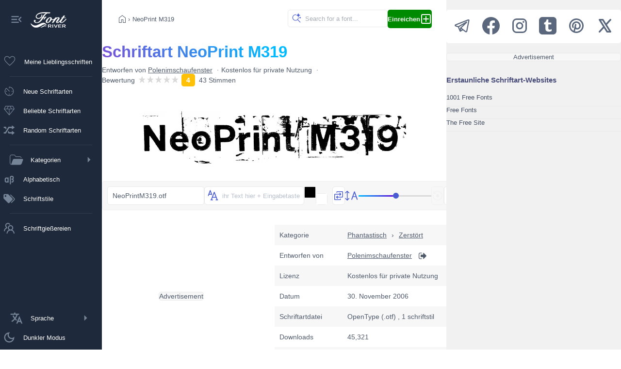

--- FILE ---
content_type: text/html;charset=utf-8
request_url: https://de.fontriver.com/font/neoprint_m319/
body_size: 20667
content:
<!DOCTYPE html><html  lang="de"><head><meta charset="utf-8">
<meta name="viewport" content="width=device-width, initial-scale=1">
<script type="importmap">{"imports":{"#entry":"/_nuxt/B7W348XU.js"}}</script>
<title>NeoPrint M319 Schriftart von Polenimschaufenster — FontRiver</title>
<script>(function(){const savedTheme=localStorage.getItem('fontriver_'+document.cookie.replace(/(?:(?:^|.*;\s*)guestId\s*=\s*([^;]*).*$)|^.*$/,'$1')+'_theme');const theme=savedTheme?JSON.parse(savedTheme):'light';if(theme === 'dark'){document.documentElement.setAttribute('data-theme','dark');}})();</script>
<style>:root { --app-content-margin: var(--app-menu-width); }</style>
<meta name="description" content="Suchen Sie nach der Schriftart NeoPrint M319 von Polenimschaufenster? Klicken Sie hier, um die Schriftart herunterzuladen oder online ein benutzerdefiniertes Bild mit Ihrem eigenen Text zu erstellen.">
<meta property="fb:page_id" content="464543605426">
<meta property="og:type" content="website">
<meta property="og:logo" content="https://www.fontriver.com/android-chrome-256x256.png">
<meta property="og:url" content="https://de.fontriver.com/font/neoprint_m319/">
<meta property="og:locale" content="de_DE">
<meta property="og:title" content="NeoPrint M319 Schriftart von Polenimschaufenster — FontRiver">
<meta property="og:description" content="Suchen Sie nach der Schriftart NeoPrint M319 von Polenimschaufenster? Klicken Sie hier, um die Schriftart herunterzuladen oder online ein benutzerdefiniertes Bild mit Ihrem eigenen Text zu erstellen.">
<meta property="og:site_name" content="FontRiver">
<meta name="apple-mobile-web-app-title" content="FontRiver">
<meta name="application-name" content="FontRiver">
<meta name="theme-color" content="#1e293b">
<meta name="msapplication-TileColor" content="#1e293b">
<link rel="canonical" href="https://de.fontriver.com/font/neoprint_m319/">
<link rel="manifest" href="/manifest.json">
<link rel="apple-touch-icon" size="180x180" href="/apple-touch-icon.png">
<link rel="icon" type="image/png" sizes="32x32" href="/favicon-32x32.png">
<link rel="icon" type="image/png" sizes="192x192" href="/android-chrome-192x192.png">
<link rel="icon" type="image/png" sizes="16x16" href="/favicon-16x16.png">
<link rel="manifest" href="/manifest.json">
<link rel="mask-icon" href="/safari-pinned-tab.svg" color="#1e293b">
<link rel="shortcut icon" href="/favicon.ico">
<link rel="icon" href="/favicon.ico">
<link rel="search" type="application/opensearchdescription+xml" title="FontRiver" href="/opensearch.xml">
<script type="application/ld+json">{"@context":"https://schema.org","@type":"CreativeWorkSeries","name":"NeoPrint M319 Schriftart","AggregateRating":{"@type":"AggregateRating","bestRating":5,"ratingValue":4,"worstRating":4,"ratingCount":43}}</script>
<script type="application/ld+json">{"@context":"https://schema.org","@type":"Article","name":"NeoPrint M319 Schriftart","description":"Suchen Sie nach der Schriftart NeoPrint M319 von Polenimschaufenster? Klicken Sie hier, um die Schriftart herunterzuladen oder online ein benutzerdefiniertes Bild mit Ihrem eigenen Text zu erstellen.","image":["https://de.fontriver.com/i/fonts/neoprint_m319/neoprintm319_specimen.webp","https://de.fontriver.com/i/fonts/neoprint_m319/neoprintm319_waterfall.webp"],"mainEntityOfPage":{"@type":"WebPage","url":"https://de.fontriver.com/font/neoprint_m319/"},"author":{"@type":"Person","name":"Polenimschaufenster","url":"https://de.fontriver.com/foundry/polenimschaufenster/"},"dateCreated":"2006-11-30T08:11:21.000000Z","dateModified":"2022-07-12T07:11:56.000000Z","datePublished":"2022-07-12T07:11:56.000000Z","headline":"NeoPrint M319 Schriftart von Polenimschaufenster","interactionStatistic":[{"@type":"InteractionCounter","interactionType":{"@type":"DownloadAction"},"userInteractionCount":45321}],"publisher":{"@type":"Organization","name":"FontRiver","logo":{"@type":"ImageObject","url":"https://de.fontriver.com/i/logo.png","height":120,"width":120,"caption":"FontRiver Logo"}},"articleSection":"Phantastisch"}</script>
<script type="application/ld+json">{"@context":"https://schema.org","@type":"BreadcrumbList","itemListElement":[{"@type":"ListItem","name":"Schriftarten","item":{"@type":"WebSite","@id":"https://de.fontriver.com/"},"position":1},{"@type":"ListItem","name":"Phantastisch","item":{"@type":"CollectionPage","@id":"https://de.fontriver.com/fancy/"},"position":2},{"@type":"ListItem","name":"Zerstört","item":{"@type":"CollectionPage","@id":"https://de.fontriver.com/fancy/destroy/"},"position":3},{"@type":"ListItem","name":"NeoPrint M319","item":{"@type":"WebPage","@id":"https://de.fontriver.com/font/neoprint_m319/"},"position":4}]}</script>
<link rel="stylesheet" href="/_nuxt/entry.C1sRgd0u.css" crossorigin>
<link rel="stylesheet" href="/_nuxt/default.BdTrDWm7.css" crossorigin>
<link rel="stylesheet" href="/_nuxt/index.Dqj_ImJb.css" crossorigin>
<link rel="modulepreload" as="script" crossorigin href="/_nuxt/B7W348XU.js">
<link rel="modulepreload" as="script" crossorigin href="/_nuxt/Dkv4YJYa.js">
<link rel="modulepreload" as="script" crossorigin href="/_nuxt/CgBea2qt.js">
<link rel="modulepreload" as="script" crossorigin href="/_nuxt/DJyF6CHs.js">
<link rel="modulepreload" as="script" crossorigin href="/_nuxt/DtdpY-3R.js">
<link rel="modulepreload" as="script" crossorigin href="/_nuxt/DRaNQGl2.js">
<link rel="modulepreload" as="script" crossorigin href="/_nuxt/9xHp60yR.js">
<link rel="modulepreload" as="script" crossorigin href="/_nuxt/KJkIjmHn.js">
<link rel="modulepreload" as="script" crossorigin href="/_nuxt/MdQnGIVg.js">
<link rel="modulepreload" as="script" crossorigin href="/_nuxt/BUs81Fa9.js">
<link rel="modulepreload" as="script" crossorigin href="/_nuxt/36ULAXhf.js">
<link rel="modulepreload" as="script" crossorigin href="/_nuxt/DXNifYzj.js">
<link rel="modulepreload" as="script" crossorigin href="/_nuxt/04dIgebp.js">
<link rel="modulepreload" as="script" crossorigin href="/_nuxt/BLUTkuYH.js">
<link rel="modulepreload" as="script" crossorigin href="/_nuxt/BjgcwZ29.js">
<link rel="modulepreload" as="script" crossorigin href="/_nuxt/DJ5TcoIA.js">
<link rel="modulepreload" as="script" crossorigin href="/_nuxt/Cn6vDZEp.js">
<link rel="prefetch" as="image" type="image/jpeg" href="/_nuxt/categories-sm.B6_ZHveW.jpg">
<link rel="prefetch" as="script" crossorigin href="/_nuxt/DOE064PF.js">
<link rel="prefetch" as="style" crossorigin href="/_nuxt/YandexAdComponent.BAXwoOVK.css">
<link rel="prefetch" as="script" crossorigin href="/_nuxt/B-97O3NC.js">
<script type="module" src="/_nuxt/B7W348XU.js" crossorigin></script>
<link rel="preload" as="fetch" fetchpriority="low" crossorigin="anonymous" href="/_nuxt/builds/meta/47282073-b967-4a04-9783-d5b102d9db38.json"></head><body><div id="__nuxt"><!--[--><div><nav class="app-menu" aria-label="Navigationsleiste" role="navigation" style="--v095e5093:var(--app-menu-width);" data-v-c8e8b1ba><div class="app-menu-logo tooltip-container" data-v-c8e8b1ba><button title="Collapse menu" class="collapse-btn" data-v-c8e8b1ba><svg xmlns="http://www.w3.org/2000/svg" width="28" height="28" viewBox="0 0 24 24" data-v-c8e8b1ba><path d="M3 18h13v-2H3zm0-5h10v-2H3zm0-7v2h13V6zm18 9.59L17.42 12L21 8.41L19.59 7l-5 5l5 5z" data-v-c8e8b1ba></path></svg></button><a href="/" class="" title="Back to FontRiver&#39;s home" data-v-c8e8b1ba><img src="[data-uri]" width="74" height="32" alt="Back to FontRiver&#39;s home" style="margin-left:15px;" data-v-c8e8b1ba></a></div><a href="/favorites/" class="app-menu-nav rounded tooltip-container" data-v-c8e8b1ba><div class="favorites-container" data-v-c8e8b1ba><svg xmlns="http://www.w3.org/2000/svg" width="30" height="30" viewBox="0 0 24 24" data-v-c8e8b1ba><path d="m12 19.654l-.758-.685q-2.448-2.236-4.05-3.828q-1.601-1.593-2.528-2.81t-1.296-2.2T3 8.15q0-1.908 1.296-3.204T7.5 3.65q1.32 0 2.475.675T12 6.289Q12.87 5 14.025 4.325T16.5 3.65q1.908 0 3.204 1.296T21 8.15q0 .996-.368 1.98q-.369.986-1.296 2.202t-2.519 2.809q-1.592 1.592-4.06 3.828zm0-1.354q2.4-2.17 3.95-3.716t2.45-2.685t1.25-2.015Q20 9.006 20 8.15q0-1.5-1-2.5t-2.5-1q-1.194 0-2.204.682T12.49 7.385h-.978q-.817-1.39-1.817-2.063q-1-.672-2.194-.672q-1.48 0-2.49 1T4 8.15q0 .856.35 1.734t1.25 2.015t2.45 2.675T12 18.3m0-6.825" data-v-c8e8b1ba></path></svg><!----></div><div class="not-tooltip" style="display:flex;flex:1;justify-content:space-between;align-items:center;" data-v-c8e8b1ba>Meine Lieblingsschriften <!----></div></a><span class="app-menu-spacer" data-v-c8e8b1ba></span><a href="/new_fonts/" class="app-menu-nav rounded tooltip-container" data-v-c8e8b1ba><svg xmlns="http://www.w3.org/2000/svg" width="28" height="28" viewBox="0 0 24 24" data-v-c8e8b1ba><path d="M12 20q-1.649 0-3.108-.626t-2.55-1.716t-1.716-2.55T4 12q0-1.7.625-3.14t1.692-2.51q.243-.24.575-.237t.57.24l5.2 5.2q.14.14.15.344t-.15.364t-.354.16t-.354-.16L6.908 7.215q-.789.881-1.348 2.051Q5 10.436 5 12q0 2.9 2.05 4.95T12 19t4.95-2.05T19 12q0-2.617-1.76-4.651T12.5 5.023V6.5q0 .213-.144.356Q12.212 7 12 7t-.356-.144T11.5 6.5v-2q0-.213.144-.356T12 4q1.649 0 3.108.626t2.55 1.716t1.716 2.55T20 12t-.626 3.108t-1.716 2.55t-2.55 1.716T12 20m-5.001-7.23q-.328 0-.548-.222t-.22-.55t.221-.547t.55-.22t.547.221t.22.55t-.221.547t-.55.22m5 5q-.327 0-.547-.221q-.22-.222-.22-.55t.221-.547t.55-.22t.547.221t.22.55t-.221.547t-.55.22m5-5q-.327 0-.547-.221q-.22-.222-.22-.55t.221-.547t.55-.22t.547.221t.22.55t-.221.547t-.55.22" data-v-c8e8b1ba></path></svg><div class="not-tooltip" data-v-c8e8b1ba>Neue Schriftarten</div></a><a href="/most_popular_fonts/" class="app-menu-nav rounded tooltip-container" data-v-c8e8b1ba><svg xmlns="http://www.w3.org/2000/svg" width="28" height="28" viewBox="0 0 24 24" data-v-c8e8b1ba><path d="M12 20.212L2.596 8.923L5.308 3.5h13.384l2.712 5.423zM8.817 8.5h6.366l-2-4h-2.366zm2.683 9.56V9.5H4.392zm1 0l7.108-8.56H12.5zm3.792-9.56h3.766l-2-4h-3.766zm-12.35 0h3.766l2-4H5.942z" data-v-c8e8b1ba></path></svg><div class="not-tooltip" data-v-c8e8b1ba>Beliebte Schriftarten</div></a><a href="/random_fonts/" class="app-menu-nav rounded tooltip-container" data-v-c8e8b1ba><svg xmlns="http://www.w3.org/2000/svg" width="28" height="28" viewBox="0 0 20 20" data-v-c8e8b1ba><path d="M18 6.01L14 9V7h-4l-5 8H2v-2h2l5-8h5V3zM2 5h3l1.15 2.17l-1.12 1.8L4 7H2zm16 9.01L14 17v-2H9l-1.15-2.17l1.12-1.8L10 13h4v-2z" data-v-c8e8b1ba></path></svg><div class="not-tooltip" data-v-c8e8b1ba>Random Schriftarten</div></a><span class="app-menu-spacer" data-v-c8e8b1ba></span><details class="categories tooltip-container" data-v-c8e8b1ba><summary class="rounded" data-v-c8e8b1ba><svg xmlns="http://www.w3.org/2000/svg" width="28" height="28" viewBox="0 0 24 24" data-v-c8e8b1ba><path fill="currentColor" d="M7.87 4.06c-.196-.06-.421-.065-1.08-.065H5.3c-.848 0-1.45 0-1.93.04c-.469.038-.767.111-1.01.232a2.5 2.5 0 0 0-1.09 1.09c-.122.24-.195.536-.233 1.01c-.039.475-.04 1.08-.04 1.93v7.4c0 .849.001 1.45.04 1.93c.038.47.112.768.233 1.01c.24.47.622.854 1.09 1.09c.1.052.21.094.339.129l2.84-7.72a2.51 2.51 0 0 1 2.35-1.64h14.2c1.04 0 1.77 1.04 1.41 2.02l-2.28 6.19a3.495 3.495 0 0 1-3.28 2.29h-12.6c-.821 0-1.47 0-1.99-.043c-.531-.043-.975-.134-1.38-.34a3.52 3.52 0 0 1-1.53-1.53c-.205-.402-.296-.846-.339-1.38c-.043-.52-.043-1.17-.043-1.99v-7.44c0-.82 0-1.47.043-1.99c.043-.53.134-.974.339-1.38a3.52 3.52 0 0 1 1.53-1.53c.403-.204.847-.295 1.38-.338c.521-.043 1.17-.043 1.99-.043h1.58c.555 0 .938 0 1.29.108a2.5 2.5 0 0 1 .861.461c.288.237.5.556.808 1.02l.141.212c.365.547.493.731.652.861c.152.125.328.22.517.276c.196.06.421.065 1.08.065h3.81c.683 0 1.22 0 1.66.03c.444.03.817.093 1.16.237a3.5 3.5 0 0 1 1.89 1.89q.056.135.096.277c.085.293-.159.563-.464.563c-.25 0-.452-.187-.542-.421l-.014-.036a2.5 2.5 0 0 0-1.35-1.35c-.205-.085-.456-.136-.849-.163c-.397-.027-.902-.027-1.61-.027h-3.86c-.555 0-.938 0-1.29-.108a2.5 2.5 0 0 1-.86-.461c-.289-.237-.5-.556-.809-1.02l-.14-.212c-.366-.547-.494-.731-.653-.861a1.5 1.5 0 0 0-.517-.276z" data-v-c8e8b1ba></path></svg><span class="not-tooltip" data-v-c8e8b1ba>Kategorien</span><svg style="margin-left:auto;" xmlns="http://www.w3.org/2000/svg" width="28" height="28" viewBox="0 0 24 24" data-v-c8e8b1ba><path fill="currentColor" d="m10 17l5-5l-5-5z" data-v-c8e8b1ba></path></svg></summary><ul data-v-c8e8b1ba><li data-v-c8e8b1ba><a href="/basic/" class="category basic rounded" data-v-c8e8b1ba>Grundlegend</a></li><li data-v-c8e8b1ba><a href="/dingbats/" class="category dingbats rounded" data-v-c8e8b1ba>Dingbats</a></li><li data-v-c8e8b1ba><a href="/fancy/" class="category fancy rounded" data-v-c8e8b1ba>Phantastisch</a></li><li data-v-c8e8b1ba><a href="/foreign_look/" class="category foreign rounded" data-v-c8e8b1ba>Ausländisches</a></li><li data-v-c8e8b1ba><a href="/gothic/" class="category gothic rounded" data-v-c8e8b1ba>Gotisch</a></li><li data-v-c8e8b1ba><a href="/holiday/" class="category holiday rounded" data-v-c8e8b1ba>Feiertage</a></li><li data-v-c8e8b1ba><a href="/script/" class="category script rounded" data-v-c8e8b1ba>Skript</a></li><li data-v-c8e8b1ba><a href="/techno/" class="category techno rounded" data-v-c8e8b1ba>Techno</a></li></ul></details><a href="/a_fonts/" class="app-menu-nav rounded tooltip-container" data-v-c8e8b1ba><svg xmlns="http://www.w3.org/2000/svg" width="28" height="28" viewBox="0 0 24 24" data-v-c8e8b1ba><path d="M16 6c-1.64 0-3 1.36-3 3v12h2V9c0-.57.43-1 1-1h1c.57 0 1 .43 1 1v1c0 .57-.43 1-1 1h-1v2h1c.57 0 1 .43 1 1v1c0 .57-.43 1-1 1h-1v2h1c1.65 0 3-1.35 3-3v-1c0-.82-.41-1.54-1-2c.59-.46 1-1.18 1-2V9c0-1.64-1.35-3-3-3M7 9c-1.64 0-3 1.36-3 3v3c0 1.65 1.36 3 3 3h.7c.5 0 .95-.19 1.3-.5v.5h2V9H9v.5c-.35-.31-.8-.5-1.3-.5M7 11h1c.57 0 1 .43 1 1v3c0 .57-.43 1-1 1H7c-.57 0-1-.43-1-1v-3c0-.57.43-1 1-1" data-v-c8e8b1ba></path></svg><div class="not-tooltip" data-v-c8e8b1ba>Alphabetisch</div></a><a href="/kategorien/" class="app-menu-nav rounded tooltip-container" data-v-c8e8b1ba><svg xmlns="http://www.w3.org/2000/svg" width="28" height="28" viewBox="0 0 24 24" data-v-c8e8b1ba><path d="M5.5 9A1.5 1.5 0 0 0 7 7.5A1.5 1.5 0 0 0 5.5 6A1.5 1.5 0 0 0 4 7.5A1.5 1.5 0 0 0 5.5 9m11.91 2.58c.36.36.59.86.59 1.42c0 .55-.22 1.05-.59 1.41l-5 5a1.996 1.996 0 0 1-2.83 0l-6.99-6.99C2.22 12.05 2 11.55 2 11V6c0-1.11.89-2 2-2h5c.55 0 1.05.22 1.41.58zm-3.87-5.87l1-1l6.87 6.87c.37.36.59.87.59 1.42s-.22 1.05-.58 1.41l-5.38 5.38l-1-1L20.75 13z" data-v-c8e8b1ba></path></svg><div class="not-tooltip" data-v-c8e8b1ba>Schriftstile</div></a><span class="app-menu-spacer" data-v-c8e8b1ba></span><a href="/foundries/" class="app-menu-nav rounded tooltip-container" data-v-c8e8b1ba><svg xmlns="http://www.w3.org/2000/svg" width="28" height="28" viewBox="0 0 1024 1024" data-v-c8e8b1ba><path d="M824.2 699.9a301.6 301.6 0 0 0-86.4-60.4C783.1 602.8 812 546.8 812 484c0-110.8-92.4-201.7-203.2-200c-109.1 1.7-197 90.6-197 200c0 62.8 29 118.8 74.2 155.5a301 301 0 0 0-86.4 60.4C345 754.6 314 826.8 312 903.8a8 8 0 0 0 8 8.2h56c4.3 0 7.9-3.4 8-7.7c1.9-58 25.4-112.3 66.7-153.5A226.62 226.62 0 0 1 612 684c60.9 0 118.2 23.7 161.3 66.8C814.5 792 838 846.3 840 904.3c.1 4.3 3.7 7.7 8 7.7h56a8 8 0 0 0 8-8.2c-2-77-33-149.2-87.8-203.9M612 612c-34.2 0-66.4-13.3-90.5-37.5a126.86 126.86 0 0 1-37.5-91.8c.3-32.8 13.4-64.5 36.3-88c24-24.6 56.1-38.3 90.4-38.7c33.9-.3 66.8 12.9 91 36.6c24.8 24.3 38.4 56.8 38.4 91.4c0 34.2-13.3 66.3-37.5 90.5A127.3 127.3 0 0 1 612 612M361.5 510.4c-.9-8.7-1.4-17.5-1.4-26.4c0-15.9 1.5-31.4 4.3-46.5c.7-3.6-1.2-7.3-4.5-8.8c-13.6-6.1-26.1-14.5-36.9-25.1a127.54 127.54 0 0 1-38.7-95.4c.9-32.1 13.8-62.6 36.3-85.6c24.7-25.3 57.9-39.1 93.2-38.7c31.9.3 62.7 12.6 86 34.4c7.9 7.4 14.7 15.6 20.4 24.4c2 3.1 5.9 4.4 9.3 3.2c17.6-6.1 36.2-10.4 55.3-12.4c5.6-.6 8.8-6.6 6.3-11.6c-32.5-64.3-98.9-108.7-175.7-109.9c-110.9-1.7-203.3 89.2-203.3 199.9c0 62.8 28.9 118.8 74.2 155.5c-31.8 14.7-61.1 35-86.5 60.4c-54.8 54.7-85.8 126.9-87.8 204a8 8 0 0 0 8 8.2h56.1c4.3 0 7.9-3.4 8-7.7c1.9-58 25.4-112.3 66.7-153.5c29.4-29.4 65.4-49.8 104.7-59.7c3.9-1 6.5-4.7 6-8.7" data-v-c8e8b1ba></path></svg><div class="not-tooltip" data-v-c8e8b1ba>Schriftgießereien</div></a><details class="languages tooltip-container" data-v-c8e8b1ba><summary class="rounded" data-v-c8e8b1ba><svg xmlns="http://www.w3.org/2000/svg" width="28" height="28" viewBox="0 0 512 512" data-v-c8e8b1ba><path d="M363 176L246 464h47.24l24.49-58h90.54l24.49 58H480Zm-26.69 186L363 279.85L389.69 362ZM272 320c-.25-.19-20.59-15.77-45.42-42.67c39.58-53.64 62-114.61 71.15-143.33H352V90H214V48h-44v42H32v44h219.25c-9.52 26.95-27.05 69.5-53.79 108.36c-32.68-43.44-47.14-75.88-47.33-76.22L143 152l-38 22l6.87 13.86c.89 1.56 17.19 37.9 54.71 86.57c.92 1.21 1.85 2.39 2.78 3.57c-49.72 56.86-89.15 79.09-89.66 79.47L64 368l23 36l19.3-11.47c2.2-1.67 41.33-24 92-80.78c24.52 26.28 43.22 40.83 44.3 41.67L255 362Z" data-v-c8e8b1ba></path></svg><span class="not-tooltip" data-v-c8e8b1ba>Sprache</span><svg style="margin-left:auto;" xmlns="http://www.w3.org/2000/svg" width="28" height="28" viewBox="0 0 24 24" data-v-c8e8b1ba><path fill="currentColor" d="m10 17l5-5l-5-5z" data-v-c8e8b1ba></path></svg></summary><ul class="rounded" data-v-c8e8b1ba><!--[--><li class="rounded" data-v-c8e8b1ba><a href="https://www.fontriver.com/font/neoprint_m319/" data-v-c8e8b1ba><span style="margin-left:38px;" data-v-c8e8b1ba>English</span></a></li><li class="rounded" data-v-c8e8b1ba><div class="selected-lang" data-v-c8e8b1ba><svg xmlns="http://www.w3.org/2000/svg" width="24" height="24" viewBox="0 0 24 24" data-v-c8e8b1ba><path d="M9 16.17L4.83 12l-1.42 1.41L9 19L21 7l-1.41-1.41z" data-v-c8e8b1ba></path></svg> Deutsch</div></li><li class="rounded" data-v-c8e8b1ba><a href="https://es.fontriver.com/font/neoprint_m319/" data-v-c8e8b1ba><span style="margin-left:38px;" data-v-c8e8b1ba>Español</span></a></li><li class="rounded" data-v-c8e8b1ba><a href="https://fr.fontriver.com/font/neoprint_m319/" data-v-c8e8b1ba><span style="margin-left:38px;" data-v-c8e8b1ba>Français</span></a></li><li class="rounded" data-v-c8e8b1ba><a href="https://it.fontriver.com/font/neoprint_m319/" data-v-c8e8b1ba><span style="margin-left:38px;" data-v-c8e8b1ba>Italiano</span></a></li><li class="rounded" data-v-c8e8b1ba><a href="https://ru.fontriver.com/font/neoprint_m319/" data-v-c8e8b1ba><span style="margin-left:38px;" data-v-c8e8b1ba>Русский</span></a></li><li class="rounded" data-v-c8e8b1ba><a href="https://pl.fontriver.com/font/neoprint_m319/" data-v-c8e8b1ba><span style="margin-left:38px;" data-v-c8e8b1ba>Polski</span></a></li><li class="rounded" data-v-c8e8b1ba><a href="https://cz.fontriver.com/font/neoprint_m319/" data-v-c8e8b1ba><span style="margin-left:38px;" data-v-c8e8b1ba>Česky</span></a></li><li class="rounded" data-v-c8e8b1ba><a href="https://pt.fontriver.com/font/neoprint_m319/" data-v-c8e8b1ba><span style="margin-left:38px;" data-v-c8e8b1ba>Português</span></a></li><li class="rounded" data-v-c8e8b1ba><a href="https://tr.fontriver.com/font/neoprint_m319/" data-v-c8e8b1ba><span style="margin-left:38px;" data-v-c8e8b1ba>Türkçe</span></a></li><!--]--></ul></details><button class="app-menu-nav rounded tooltip-container" data-v-c8e8b1ba><!--[--><svg xmlns="http://www.w3.org/2000/svg" width="28" height="28" viewBox="0 0 24 24" data-v-c8e8b1ba><path fill="currentColor" d="M12 21q-3.75 0-6.375-2.625T3 12t2.625-6.375T12 3q.35 0 .688.025t.662.075q-1.025.725-1.638 1.888T11.1 7.5q0 2.25 1.575 3.825T16.5 12.9q1.375 0 2.525-.613T20.9 10.65q.05.325.075.662T21 12q0 3.75-2.625 6.375T12 21m0-2q2.2 0 3.95-1.213t2.55-3.162q-.5.125-1 .2t-1 .075q-3.075 0-5.238-2.163T9.1 7.5q0-.5.075-1t.2-1q-1.95.8-3.163 2.55T5 12q0 2.9 2.05 4.95T12 19m-.25-6.75" data-v-c8e8b1ba></path></svg><span class="not-tooltip" data-v-c8e8b1ba>Dunkler Modus</span><!--]--></button></nav><div class="app-content"><!--[--><div></div><!--[--><main class="content-main" data-v-37753252><nav class="navigation" aria-label="Breadcrumb" data-v-37753252><div class="navigation-line1"><!--[--><a href="/" class="" aria-label="Startseite"><svg xmlns="http://www.w3.org/2000/svg" width="24" height="24" viewBox="0 0 24 24"><path d="M6 19h3.692v-5.884h4.616V19H18v-9l-6-4.538L6 10zm-1 1V9.5l7-5.288L19 9.5V20h-5.692v-5.884h-2.616V20zm7-7.77"></path></svg></a> › <span class="nav-text" aria-current="page">NeoPrint M319</span><!--]--></div><div class="navigation-line2"><div class="search-container rounded"><input value="" class="search rounded" placeholder="Search for a font..."><svg class="magnifier" xmlns="http://www.w3.org/2000/svg" width="22" height="22" viewBox="0 0 48 48"><path d="M29.833 13.112a5.36 5.36 0 0 0-2.544-1.805l-2.603-.845a1.028 1.028 0 0 1 0-1.937l2.602-.845a5.36 5.36 0 0 0 3.323-3.33l.022-.064l.846-2.6a1.027 1.027 0 0 1 1.938 0l.846 2.6A5.36 5.36 0 0 0 37.66 7.68l2.602.845l.052.013a1.028 1.028 0 0 1 0 1.937l-2.602.845a5.36 5.36 0 0 0-3.397 3.394l-.846 2.6l-.025.064a1.027 1.027 0 0 1-1.538.433a1.03 1.03 0 0 1-.375-.497l-.846-2.6a5.4 5.4 0 0 0-.852-1.602m14.776 6.872l-1.378-.448a2.84 2.84 0 0 1-1.797-1.796l-.448-1.377a.544.544 0 0 0-1.027 0l-.448 1.377a2.84 2.84 0 0 1-1.77 1.796l-1.378.448a.545.545 0 0 0 0 1.025l1.378.448q.227.075.438.188l.003.015a2.84 2.84 0 0 1 1.357 1.61l.448 1.377a.545.545 0 0 0 1.01.039v-.01l.016-.039l.448-1.377a2.84 2.84 0 0 1 1.798-1.796l1.378-.448a.545.545 0 0 0 0-1.025zM20 6c1.445 0 2.84.219 4.15.626l-.076.024a3.1 3.1 0 0 0-1.51 1.12a3 3 0 0 0-.448.924A11.6 11.6 0 0 0 20 8.5C13.649 8.5 8.5 13.649 8.5 20S13.649 31.5 20 31.5S31.5 26.351 31.5 20l-.002-.206a3 3 0 0 0 2.496-.209Q34 19.792 34 20a13.94 13.94 0 0 1-3.256 8.976l10.89 10.89a1.25 1.25 0 1 1-1.768 1.768l-10.89-10.89A13.94 13.94 0 0 1 20 34c-7.732 0-14-6.268-14-14S12.268 6 20 6"></path></svg></div><a href="/submit/" class="nav-btn green rounded"><strong>Einreichen</strong><svg xmlns="http://www.w3.org/2000/svg" width="24" height="24" viewBox="0 0 24 24"><g><path d="M12 6a1 1 0 0 1 1 1v4h4a1 1 0 1 1 0 2h-4v4a1 1 0 1 1-2 0v-4H7a1 1 0 1 1 0-2h4V7a1 1 0 0 1 1-1"></path><path fill-rule="evenodd" d="M5 22a3 3 0 0 1-3-3V5a3 3 0 0 1 3-3h14a3 3 0 0 1 3 3v14a3 3 0 0 1-3 3zm-1-3a1 1 0 0 0 1 1h14a1 1 0 0 0 1-1V5a1 1 0 0 0-1-1H5a1 1 0 0 0-1 1z" clip-rule="evenodd"></path></g></svg></a></div></nav><!--[--><article class="container font-title mb30" data-v-37753252><header class="font-title-part1" data-v-37753252><h1 class="colored" data-v-37753252>Schriftart NeoPrint M319</h1><ul data-v-37753252><li data-v-37753252>Entworfen von <a href="/foundry/polenimschaufenster/" class="" data-v-37753252>Polenimschaufenster</a></li><li data-v-37753252>Kostenlos für private Nutzung</li><li class="rating-wrap" data-v-37753252>Bewertung   <div class="nuxt-rating-wrapper" data-v-37753252 data-v-038f2b51><!--[--><span class="nuxt-rating-pointer skeleton-pulse nuxt-rating-star" style="margin-right:2px;" data-v-038f2b51><div step="100" data-v-038f2b51 data-v-f0c63eac><svg class="nuxt-rating-star-svg" height="15" width="15" viewBox="0 0 43.56 43.56" data-v-f0c63eac><linearGradient id="#d8d8d8" x1="0" x2="100%" y1="0" y2="0" data-v-f0c63eac><stop offset="100%" stop-color="#d8d8d8" stop-opacity="1" data-v-f0c63eac></stop><stop offset="100%" stop-color="#d8d8d8" stop-opacity="1" data-v-f0c63eac></stop></linearGradient><polygon height="15" width="15" points="19.8,2.2,6.6,43.56,39.6,17.16,0,17.16,33,43.56" fill="url(##d8d8d8)" stroke="#d8d8d8" stroke-width="0" stroke-linejoin="miter" data-v-f0c63eac></polygon><polygon points="19.8,2.2,6.6,43.56,39.6,17.16,0,17.16,33,43.56" fill="url(##d8d8d8)" data-v-f0c63eac></polygon></svg></div></span><span class="nuxt-rating-pointer skeleton-pulse nuxt-rating-star" style="margin-right:2px;" data-v-038f2b51><div step="100" data-v-038f2b51 data-v-f0c63eac><svg class="nuxt-rating-star-svg" height="15" width="15" viewBox="0 0 43.56 43.56" data-v-f0c63eac><linearGradient id="#d8d8d8" x1="0" x2="100%" y1="0" y2="0" data-v-f0c63eac><stop offset="100%" stop-color="#d8d8d8" stop-opacity="1" data-v-f0c63eac></stop><stop offset="100%" stop-color="#d8d8d8" stop-opacity="1" data-v-f0c63eac></stop></linearGradient><polygon height="15" width="15" points="19.8,2.2,6.6,43.56,39.6,17.16,0,17.16,33,43.56" fill="url(##d8d8d8)" stroke="#d8d8d8" stroke-width="0" stroke-linejoin="miter" data-v-f0c63eac></polygon><polygon points="19.8,2.2,6.6,43.56,39.6,17.16,0,17.16,33,43.56" fill="url(##d8d8d8)" data-v-f0c63eac></polygon></svg></div></span><span class="nuxt-rating-pointer skeleton-pulse nuxt-rating-star" style="margin-right:2px;" data-v-038f2b51><div step="100" data-v-038f2b51 data-v-f0c63eac><svg class="nuxt-rating-star-svg" height="15" width="15" viewBox="0 0 43.56 43.56" data-v-f0c63eac><linearGradient id="#d8d8d8" x1="0" x2="100%" y1="0" y2="0" data-v-f0c63eac><stop offset="100%" stop-color="#d8d8d8" stop-opacity="1" data-v-f0c63eac></stop><stop offset="100%" stop-color="#d8d8d8" stop-opacity="1" data-v-f0c63eac></stop></linearGradient><polygon height="15" width="15" points="19.8,2.2,6.6,43.56,39.6,17.16,0,17.16,33,43.56" fill="url(##d8d8d8)" stroke="#d8d8d8" stroke-width="0" stroke-linejoin="miter" data-v-f0c63eac></polygon><polygon points="19.8,2.2,6.6,43.56,39.6,17.16,0,17.16,33,43.56" fill="url(##d8d8d8)" data-v-f0c63eac></polygon></svg></div></span><span class="nuxt-rating-pointer skeleton-pulse nuxt-rating-star" style="margin-right:2px;" data-v-038f2b51><div step="100" data-v-038f2b51 data-v-f0c63eac><svg class="nuxt-rating-star-svg" height="15" width="15" viewBox="0 0 43.56 43.56" data-v-f0c63eac><linearGradient id="#d8d8d8" x1="0" x2="100%" y1="0" y2="0" data-v-f0c63eac><stop offset="100%" stop-color="#d8d8d8" stop-opacity="1" data-v-f0c63eac></stop><stop offset="100%" stop-color="#d8d8d8" stop-opacity="1" data-v-f0c63eac></stop></linearGradient><polygon height="15" width="15" points="19.8,2.2,6.6,43.56,39.6,17.16,0,17.16,33,43.56" fill="url(##d8d8d8)" stroke="#d8d8d8" stroke-width="0" stroke-linejoin="miter" data-v-f0c63eac></polygon><polygon points="19.8,2.2,6.6,43.56,39.6,17.16,0,17.16,33,43.56" fill="url(##d8d8d8)" data-v-f0c63eac></polygon></svg></div></span><span class="nuxt-rating-pointer skeleton-pulse nuxt-rating-star" style="margin-right:0;" data-v-038f2b51><div step="100" data-v-038f2b51 data-v-f0c63eac><svg class="nuxt-rating-star-svg" height="15" width="15" viewBox="0 0 43.56 43.56" data-v-f0c63eac><linearGradient id="#d8d8d8" x1="0" x2="100%" y1="0" y2="0" data-v-f0c63eac><stop offset="100%" stop-color="#d8d8d8" stop-opacity="1" data-v-f0c63eac></stop><stop offset="100%" stop-color="#d8d8d8" stop-opacity="1" data-v-f0c63eac></stop></linearGradient><polygon height="15" width="15" points="19.8,2.2,6.6,43.56,39.6,17.16,0,17.16,33,43.56" fill="url(##d8d8d8)" stroke="#d8d8d8" stroke-width="0" stroke-linejoin="miter" data-v-f0c63eac></polygon><polygon points="19.8,2.2,6.6,43.56,39.6,17.16,0,17.16,33,43.56" fill="url(##d8d8d8)" data-v-f0c63eac></polygon></svg></div></span><!--]--></div><!--[--><span class="current total rounded" data-v-37753252><strong data-v-37753252>4</strong></span>   <!--[-->43 Stimmen<!--]--><!--]--></li></ul></header></article><section class="container custom-preview" style="background-color:#FFFFFF;" data-v-37753252><img src="/i/fonts/neoprint_m319/neoprintm319_preview.webp" width="543" height="108" class="" alt="NeoPrint M319" data-v-37753252></section><div class="settings-container" data-v-37753252><section class="settings rounded"><!----><!----><div class="file-selector-wrapper"><div class="font-file rounded">NeoPrintM319.otf</div><!----></div><div class="settings-spacer"></div><div class="text-wrapper rounded"><input value="" id="text" class="text rounded" aria-label="Benutzerdefinierter Text für die Schriftartvorschau" title="Ändern Sie den in den Bildern angezeigten Text" placeholder="ihr Text hier + Eingabetaste"><svg class="text-svg" xmlns="http://www.w3.org/2000/svg" width="28" height="28" viewBox="0 0 16 16"><path d="M4.75 2a.5.5 0 0 1 .469.324L6.945 6.93l-.543 1.399l-.311-.83H3.41l-.442 1.177a.5.5 0 0 1-.936-.352l2.25-6A.5.5 0 0 1 4.75 2m-.965 4.499h1.93L4.75 3.924zm2.918 3.816l-.008.022L5.66 13H5.5a.5.5 0 0 0 0 1h.431a.5.5 0 0 0 .138 0H7.5a.5.5 0 0 0 0-1h-.767l.774-1.993h3.984l.776 1.998h-.764a.5.5 0 1 0 0 1h2.003a.5.5 0 0 0 0-1h-.166L9.965 4.319a.5.5 0 0 0-.932 0zm4.4-.308H7.895L9.499 5.88z"></path></svg></div><div class="colors-wrapper"><input value="#000000" type="color" id="color" title="Textgröße" class="rounded"><input value="#FFFFFF" type="color" id="bg" title="Hintergrundfarbe" class="rounded"><button class="swap rounded" title="Farben tauschen"><svg xmlns="http://www.w3.org/2000/svg" width="24" height="24" viewBox="0 0 256 256"><path d="M224 48v104a16 16 0 0 1-16 16H99.31l10.35 10.34a8 8 0 0 1-11.32 11.32l-24-24a8 8 0 0 1 0-11.32l24-24a8 8 0 0 1 11.32 11.32L99.31 152H208V48H96v8a8 8 0 0 1-16 0v-8a16 16 0 0 1 16-16h112a16 16 0 0 1 16 16m-56 144a8 8 0 0 0-8 8v8H48V104h108.69l-10.35 10.34a8 8 0 0 0 11.32 11.32l24-24a8 8 0 0 0 0-11.32l-24-24a8 8 0 0 0-11.32 11.32L156.69 88H48a16 16 0 0 0-16 16v104a16 16 0 0 0 16 16h112a16 16 0 0 0 16-16v-8a8 8 0 0 0-8-8"></path></svg></button></div><div class="range-wrapper rounded"><label class="slider-label" for="size"><svg xmlns="http://www.w3.org/2000/svg" width="28" height="28" viewBox="0 0 15 15"><path fill-rule="evenodd" d="M2.782 2.217a.4.4 0 0 0-.565 0l-2 2a.4.4 0 0 0 .565.566L2.1 3.466v8.068L.782 10.217a.4.4 0 0 0-.565.566l2 2a.4.4 0 0 0 .565 0l2-2a.4.4 0 0 0-.565-.566l-1.318 1.317V3.466l1.318 1.317a.4.4 0 0 0 .565-.566zm7.718.533a.5.5 0 0 1 .47.33l3 8.32a.5.5 0 0 1-.94.34l-.982-2.724H8.952l-.982 2.723a.5.5 0 0 1-.94-.34l3-8.319a.5.5 0 0 1 .47-.33m0 1.974l1.241 3.442H9.26z" clip-rule="evenodd"></path></svg><!----></label><input value="56" style="background:linear-gradient(to right, #00bbff, #5a11d8 46%, var(--slider-bg) 56%);" type="range" min="10" max="99" id="size" class="range-input" title="Schriftgröße" role="slider" aria-orientation="horizontal" aria-valuemin="10.0" aria-valuemax="100.0" aria-valuenow="56" aria-valuetext="56"></div><button disabled class="disabled reset rounded" title="Auf Standard zurücksetzen"><svg xmlns="http://www.w3.org/2000/svg" width="24" height="24" viewBox="0 0 21 21"><g fill="none" fill-rule="evenodd" stroke-linecap="round" stroke-linejoin="round" transform="matrix(0 1 1 0 2.5 2.5)"><path d="M3.987 1.078A8 8 0 1 0 8 0"></path><circle cx="8" cy="8" r="2"></circle><path d="M4 5V1H0"></path></g></svg></button><button class="share rounded" title="Diese Seite teilen"><svg xmlns="http://www.w3.org/2000/svg" width="24" height="24" viewBox="0 0 24 24"><g fill="none" stroke-width="1.5"><path d="M9 12a2.5 2.5 0 1 1-5 0a2.5 2.5 0 0 1 5 0Z"></path><path stroke-linecap="round" d="M14 6.5L9 10m5 7.5L9 14"></path><path d="M19 18.5a2.5 2.5 0 1 1-5 0a2.5 2.5 0 0 1 5 0Zm0-13a2.5 2.5 0 1 1-5 0a2.5 2.5 0 0 1 5 0Z"></path></g></svg></button></section><div class="modal-overlay" style="display:none;"><div class="modal"><h3 class="colored">Teilen Sie dies mit jedem!</h3><div class="social-container"><a class="social rounded facebook" target="_blank" href="https://www.facebook.com/sharer/sharer.php?u=https%3A%2F%2Fde.fontriver.com%2Ffont%2Fneoprint_m319%2F"><svg class="icon" xmlns="http://www.w3.org/2000/svg" width="32" height="32" viewBox="0 0 16 16"><path class="filled" d="M16 8.049c0-4.446-3.582-8.05-8-8.05C3.58 0-.002 3.603-.002 8.05c0 4.017 2.926 7.347 6.75 7.951v-5.625h-2.03V8.05H6.75V6.275c0-2.017 1.195-3.131 3.022-3.131c.876 0 1.791.157 1.791.157v1.98h-1.009c-.993 0-1.303.621-1.303 1.258v1.51h2.218l-.354 2.326H9.25V16c3.824-.604 6.75-3.934 6.75-7.951"></path></svg> Facebook </a><a class="social rounded pinterest" target="_blank" href="https://pinterest.com/pin/create/button/?url=https%3A%2F%2Fde.fontriver.com%2Ffont%2Fneoprint_m319%2F"><svg class="icon" xmlns="http://www.w3.org/2000/svg" width="32" height="32" viewBox="0 0 24 24"><g fill="none" fill-rule="evenodd"><path d="M24 0v24H0V0zM12.593 23.258l-.011.002l-.071.035l-.02.004l-.014-.004l-.071-.035q-.016-.005-.024.005l-.004.01l-.017.428l.005.02l.01.013l.104.074l.015.004l.012-.004l.104-.074l.012-.016l.004-.017l-.017-.427q-.004-.016-.017-.018m.265-.113l-.013.002l-.185.093l-.01.01l-.003.011l.018.43l.005.012l.008.007l.201.093q.019.005.029-.008l.004-.014l-.034-.614q-.005-.019-.02-.022m-.715.002a.02.02 0 0 0-.027.006l-.006.014l-.034.614q.001.018.017.024l.015-.002l.201-.093l.01-.008l.004-.011l.017-.43l-.003-.012l-.01-.01z"></path><path class="filled" d="M12 2C6.477 2 2 6.477 2 12s4.477 10 10 10s10-4.477 10-10S17.523 2 12 2M4 12a8 8 0 1 1 6.077 7.767l.718-3.374c.687.596 1.54.823 2.359.808c.898-.017 1.8-.32 2.555-.795c.752-.473 1.424-1.16 1.792-2.007A6 6 0 1 0 6.5 14.4a1 1 0 1 0 1.832-.8A4 4 0 1 1 16 12c0 1.095-.41 2.117-1.357 2.713c-.488.308-1.039.48-1.526.488c-.477.01-.842-.134-1.095-.399c-.248-.26-.521-.762-.521-1.702c0-.6.229-1.1.503-2.392a1 1 0 1 0-1.956-.416l-1.86 8.743A8 8 0 0 1 4 12"></path></g></svg> Pinterest </a><a class="social rounded tumblr" target="_blank" href="https://tumblr.com/widgets/share/tool?canonicalUrl=https%3A%2F%2Fde.fontriver.com%2Ffont%2Fneoprint_m319%2F"><svg class="icon" xmlns="http://www.w3.org/2000/svg" width="32" height="32" viewBox="0 0 1000 1000"><path class="filled" d="M192.906 0C86.033 0 0 86.033 0 192.906v614.188C0 913.967 86.033 1000 192.906 1000h614.188C913.967 1000 1000 913.967 1000 807.094V192.906C1000 86.033 913.967 0 807.094 0zm242.031 141.406h99.125v176.188H699.5v109.438H534.062v178.75c0 40.402 2.146 66.359 6.438 77.844c4.267 11.464 12.248 20.616 23.875 27.469c15.423 9.244 33.039 13.875 52.906 13.875c35.278 0 70.392-11.489 105.313-34.438V800.47c-29.797 14.028-56.746 23.917-80.875 29.563c-24.156 5.645-50.276 8.469-78.344 8.469c-31.852 0-60.043-4.057-84.531-12.094c-24.487-8.059-45.358-19.539-62.656-34.406c-17.299-14.912-29.297-30.745-35.969-47.531c-6.68-16.765-10-41.089-10-72.938v-244.5h-77.063v-98.656c27.378-8.899 50.87-21.624 70.375-38.25c19.535-16.601 35.192-36.551 47-59.844c11.825-23.272 19.963-52.921 24.406-88.875z"></path></svg> Tumblr </a><a class="social rounded telegram" target="_blank" href="https://t.me/share/url?url=https%3A%2F%2Fde.fontriver.com%2Ffont%2Fneoprint_m319%2F"><svg class="icon" xmlns="http://www.w3.org/2000/svg" width="32" height="32" viewBox="0 0 24 24"><path class="filled" fill-rule="evenodd" d="M5.788 14.02a.746.746 0 0 0 .132.031a456.056 456.056 0 0 1 .844 2.002c.503 1.202 1.01 2.44 1.121 2.796c.139.438.285.736.445.94c.083.104.178.196.29.266a.88.88 0 0 0 .186.088c.32.12.612.07.795.009a1.313 1.313 0 0 0 .304-.15L9.91 20l2.826-1.762l3.265 2.502c.048.037.1.068.156.093c.392.17.772.23 1.13.182c.356-.05.639-.199.85-.368a1.992 1.992 0 0 0 .564-.728l.009-.022l.003-.008l.002-.004v-.002l.001-.001a.756.756 0 0 0 .04-.133l2.98-15.025a.752.752 0 0 0 .014-.146c0-.44-.166-.859-.555-1.112c-.334-.217-.705-.227-.94-.209c-.252.02-.486.082-.643.132a3.458 3.458 0 0 0-.26.094l-.011.005l-16.714 6.556l-.002.001a2.296 2.296 0 0 0-.167.069a2.522 2.522 0 0 0-.38.212c-.227.155-.75.581-.661 1.285c.07.56.454.905.689 1.071c.128.091.25.156.34.199c.04.02.126.054.163.07l.01.003zm14.138-9.152h-.002a.785.785 0 0 1-.026.011L3.164 11.444a.818.818 0 0 1-.026.01l-.01.003a1.126 1.126 0 0 0-.09.04a.851.851 0 0 0 .086.043l3.142 1.058a.75.75 0 0 1 .16.076l10.377-6.075l.01-.005a1.59 1.59 0 0 1 .124-.068c.072-.037.187-.091.317-.131c.09-.028.357-.107.645-.014a.854.854 0 0 1 .588.689a.84.84 0 0 1 .003.424c-.07.275-.262.489-.437.653c-.15.14-2.096 2.016-4.015 3.868l-2.613 2.52l-.465.45l5.872 4.502a.536.536 0 0 0 .251.04a.229.229 0 0 0 .117-.052a.495.495 0 0 0 .103-.12l.002-.001l2.89-14.573a1.858 1.858 0 0 0-.267.086zm-8.461 12.394l-1.172-.898l-.284 1.805zm-2.247-2.68l1.165-1.125l2.613-2.522l.973-.938l-6.52 3.817l.035.082a339.2 339.2 0 0 1 1.22 2.92l.283-1.8a.747.747 0 0 1 .231-.435" clip-rule="evenodd"></path></svg> Telegram </a><a class="social rounded x" target="_blank" href="https://twitter.com/intent/tweet?text=https%3A%2F%2Fde.fontriver.com%2Ffont%2Fneoprint_m319%2F"><svg class="icon" xmlns="http://www.w3.org/2000/svg" width="32" height="32" viewBox="0 0 256 256"><path class="filled" d="m218.12 209.56l-61-95.8l59.72-65.69a12 12 0 0 0-17.76-16.14l-55.27 60.84l-37.69-59.21A12 12 0 0 0 96 28H48a12 12 0 0 0-10.12 18.44l61 95.8l-59.76 65.69a12 12 0 1 0 17.76 16.14l55.31-60.84l37.69 59.21A12 12 0 0 0 160 228h48a12 12 0 0 0 10.12-18.44M166.59 204L69.86 52h19.55l96.73 152Z"></path></svg> X </a></div><div class="link-container"><input id="input-website" class="rounded" type="text" disabled><button id="btn-website" class="colored-bg rounded"><svg class="icon" xmlns="http://www.w3.org/2000/svg" width="20" height="20" viewBox="0 0 24 24"><g fill="none" stroke="currentColor" stroke-width="1.5"><path d="M6 11c0-2.828 0-4.243.879-5.121C7.757 5 9.172 5 12 5h3c2.828 0 4.243 0 5.121.879C21 6.757 21 8.172 21 11v5c0 2.828 0 4.243-.879 5.121C19.243 22 17.828 22 15 22h-3c-2.828 0-4.243 0-5.121-.879C6 20.243 6 18.828 6 16z"></path><path d="M6 19a3 3 0 0 1-3-3v-6c0-3.771 0-5.657 1.172-6.828S7.229 2 11 2h4a3 3 0 0 1 3 3"></path></g></svg> Copy link </button></div></div></div></div><section class="container font-info-table mt10 mb20" data-v-37753252><p class="font-info-table-left even" data-v-37753252>Kategorie</p><p class="font-info-table-right even" data-v-37753252><a href="/fancy/" class="" data-v-37753252>Phantastisch</a><span class="arrow" data-v-37753252>›</span><a href="/fancy/destroy/" class="" data-v-37753252>Zerstört</a></p><p class="font-info-table-left" data-v-37753252>Entworfen von</p><p class="font-info-table-right" data-v-37753252><!--[--><a href="/foundry/polenimschaufenster/" class="" data-v-37753252>Polenimschaufenster</a><!--[-->   <a href="https://www.polenimschaufenster.com" aria-label="Website" title="Website" data-v-37753252><svg class="mtl" xmlns="http://www.w3.org/2000/svg" width="16" height="16" viewBox="0 0 1568 1280" data-v-37753252><path fill="currentColor" d="M640 1184q0 4 1 20t.5 26.5t-3 23.5t-10 19.5t-20.5 6.5H288q-119 0-203.5-84.5T0 992V288Q0 169 84.5 84.5T288 0h320q13 0 22.5 9.5T640 32q0 4 1 20t.5 26.5t-3 23.5t-10 19.5T608 128H288q-66 0-113 47t-47 113v704q0 66 47 113t113 47h312l11.5 1l11.5 3l8 5.5l7 9zm928-544q0 26-19 45l-544 544q-19 19-45 19t-45-19t-19-45V896H448q-26 0-45-19t-19-45V448q0-26 19-45t45-19h448V96q0-26 19-45t45-19t45 19l544 544q19 19 19 45" data-v-37753252></path></svg></a><!--]--><!--]--></p><p class="font-info-table-left even" data-v-37753252>Lizenz</p><p class="font-info-table-right even" data-v-37753252>Kostenlos für private Nutzung</p><p class="font-info-table-left" data-v-37753252>Datum</p><p class="font-info-table-right" data-v-37753252>30. November 2006</p><p class="font-info-table-left even" data-v-37753252>Schriftartdatei</p><p class="font-info-table-right even" data-v-37753252><!--[--><!--[-->OpenType (.otf)<!--]--><!--]--> , 1 <!--[-->schriftstil<!--]--></p><p class="font-info-table-left" data-v-37753252>Downloads</p><p class="font-info-table-right" data-v-37753252>45,321</p><p class="font-info-table-left even" data-v-37753252>Dateigröße</p><p class="font-info-table-right even" data-v-37753252>251 KB</p><div class="font-info-ad" data-v-37753252><div data-v-37753252><div class="font-ad"><div class="font-ad-placeholder rounded"> Advertisement </div><!----></div></div></div></section><ul class="container font-tabs" data-v-37753252><li class="tab-link-selected tab-link" data-v-37753252><svg xmlns="http://www.w3.org/2000/svg" width="28" height="28" viewBox="0 0 24 24" data-v-37753252><path fill="#5c74eb" d="M12 5h10v2H12m0 12v-2h10v2m-10-8h10v2H12m-3 0v2l-3.33 4H9v2H3v-2l3.33-4H3v-2M7 3H5c-1.1 0-2 .9-2 2v6h2V9h2v2h2V5a2 2 0 0 0-2-2m0 4H5V5h2Z" data-v-37753252></path></svg> Schriftbeispiele</li><li class="tab-link" data-v-37753252><svg xmlns="http://www.w3.org/2000/svg" width="28" height="28" viewBox="0 0 24 24" data-v-37753252><path fill="none" stroke="#5c74eb" stroke-linecap="round" stroke-width="2" d="M21 21H3m1-5v-2m8-2V9m-4 7v-6m8 3v-2m4 4V5" data-v-37753252></path></svg> Wasserfall</li><li class="tab-link" data-v-37753252><svg xmlns="http://www.w3.org/2000/svg" width="28" height="28" viewBox="0 0 20 20" data-v-37753252><path fill="#5c74eb" d="M7 3.75a.75.75 0 0 0-1.5 0V9.5a4.5 4.5 0 1 0 9 0V3.75a.75.75 0 0 0-1.5 0V9.5a3 3 0 1 1-6 0zM5.75 15.5a.75.75 0 0 0 0 1.5h8.5a.75.75 0 0 0 0-1.5z" data-v-37753252></path></svg> Zeichentabelle</li></ul><div class="tab-content-selected container tab-content" data-v-37753252><picture data-v-37753252><source media="(max-width:767px)" srcset="/i/fonts/neoprint_m319/neoprintm319_specimen_s.webp" data-v-37753252><source media="(max-width:1424px)" srcset="/i/fonts/neoprint_m319/neoprintm319_specimen_m.webp" data-v-37753252><source media="(min-width:1425px)" srcset="/i/fonts/neoprint_m319/neoprintm319_specimen.webp" data-v-37753252><img src="/i/fonts/neoprint_m319/neoprintm319_specimen.webp" width="970" height="622" class="" alt="NeoPrint M319font specimens" title="NeoPrint M319 Schriftbeispiele" loading="eager" data-v-37753252></picture></div><div class="container tab-content" data-v-37753252><picture data-v-37753252><source media="(max-width:767px)" srcset="/i/fonts/neoprint_m319/neoprintm319_waterfall_s.webp" data-v-37753252><source media="(max-width:1424px)" srcset="/i/fonts/neoprint_m319/neoprintm319_waterfall_m.webp" data-v-37753252><source media="(min-width:1425px)" srcset="/i/fonts/neoprint_m319/neoprintm319_waterfall.webp" data-v-37753252><img src="/i/fonts/neoprint_m319/neoprintm319_waterfall.webp" width="970" height="691" class="" alt="NeoPrint M319font waterfall" title="NeoPrint M319 Wasserfall" loading="eager" data-v-37753252></picture></div><div id="lastTab" class="container tab-content" data-v-37753252><picture data-v-37753252><source media="(max-width:767px)" srcset="/i/fonts/neoprint_m319/neoprintm319_map_s.webp" data-v-37753252><source media="(max-width:1424px)" srcset="/i/fonts/neoprint_m319/neoprintm319_map_m.webp" data-v-37753252><source media="(min-width:1425px)" srcset="/i/fonts/neoprint_m319/neoprintm319_map.webp" data-v-37753252><img src="/i/fonts/neoprint_m319/neoprintm319_map.webp" width="961" height="1601" class="" alt="NeoPrint M319font character map" title="NeoPrint M319 Zeichentabelle" loading="eager" data-v-37753252></picture></div><div data-v-37753252><div class="top-ad"><div class="top-ad-placeholder rounded"> Advertisement </div><!----></div></div><div class="container mt30 buttons rounded" data-v-37753252><button class="fbtn colored-bg growing rounded" data-v-37753252><svg class="icon" xmlns="http://www.w3.org/2000/svg" width="24" height="24" viewBox="0 0 32 32" data-v-37753252><path fill="none" stroke="currentColor" stroke-linecap="round" stroke-linejoin="round" stroke-width="2" d="M9 22c-9 1-8-10 0-9C6 2 23 2 22 10c10-3 10 13 1 12m-12 4l5 4l5-4m-5-10v14" data-v-37753252></path></svg> Kostenloser Download</button><!----><button class="fbtn growing rounded" title="Diese Seite teilen" data-v-37753252><svg class="icon" xmlns="http://www.w3.org/2000/svg" width="24px" height="24px" viewBox="0 0 24 24" data-v-37753252><path fill="currentColor" d="M18 16.08c-.76 0-1.44.3-1.96.77L8.91 12.7c.05-.23.09-.46.09-.7s-.04-.47-.09-.7l7.05-4.11c.54.5 1.25.81 2.04.81c1.66 0 3-1.34 3-3s-1.34-3-3-3s-3 1.34-3 3c0 .24.04.47.09.7L8.04 9.81C7.5 9.31 6.79 9 6 9c-1.66 0-3 1.34-3 3s1.34 3 3 3c.79 0 1.5-.31 2.04-.81l7.12 4.16c-.05.21-.08.43-.08.65c0 1.61 1.31 2.92 2.92 2.92s2.92-1.31 2.92-2.92s-1.31-2.92-2.92-2.92" data-v-37753252></path></svg> Schriftart teilen</button><!----></div><div class="wrapper" data-v-37753252><!----></div><h2 class="container colored mt30" data-v-37753252>Beliebte Phantastisch-Schriftarten</h2><div class="container previews" data-v-37753252><!--[--><article class="font-preview rounded" style="background-color:#FFFFFF;--bg-color:#FFFFFF;height:256px;min-height:200px;" data-v-37753252><a href="/font/sidewalk/" class="img-container"><img src="/i/fonts/sidewalk/sidewalk_preview.webp" width="450" height="81" class="" alt="Sidewalk" loading="eager"></a><div class="font-preview-info"><div><h2><a href="/font/sidewalk/" class="font">Sidewalk</a></h2><p><!--[-->von <a href="/foundry/last_soundtrack/" class="">Last Soundtrack</a><!--]--> in <a href="/fancy/" class="">Phantastisch</a> / <a href="/fancy/destroy/" class="">Zerstört</a></p></div><div class="btns"><svg class="download-icon" xmlns="http://www.w3.org/2000/svg" width="32" height="32" viewBox="0 0 32 32" style="cursor:pointer;"><title>Kostenloser Download</title><path fill="none" stroke="currentColor" stroke-linecap="round" stroke-linejoin="round" stroke-width="2" d="M9 22c-9 1-8-10 0-9C6 2 23 2 22 10c10-3 10 13 1 12m-12 4l5 4l5-4m-5-10v14"></path></svg><svg class="favorite ml10" xmlns="http://www.w3.org/2000/svg" width="32" height="32" viewBox="0 0 48 48" aria-label="Zu meinen Favoriten hinzufügen"><title>Zu meinen Favoriten hinzufügen</title><path d="M7.923 10.155a10.42 10.42 0 0 1 13.806.684l2.272 2.223l2.266-2.22a10.42 10.42 0 0 1 13.809-.687c4.85 3.887 5.242 11.13.837 15.516l-16.03 15.964a1.25 1.25 0 0 1-1.764 0L7.087 25.67c-4.405-4.386-4.015-11.628.836-15.516m12.057 2.47a7.92 7.92 0 0 0-10.494-.52C5.8 15.06 5.503 20.565 8.851 23.9L24 38.986l15.148-15.087c3.348-3.334 3.05-8.839-.636-11.793a7.92 7.92 0 0 0-10.496.522l-3.141 3.077a1.25 1.25 0 0 1-1.75 0z"></path></svg><!----></div></div></article><article class="font-preview rounded" style="background-color:#FFFFFF;--bg-color:#FFFFFF;height:256px;min-height:200px;" data-v-37753252><a href="/font/epoxy_history/" class="img-container"><img src="/i/fonts/epoxy_history/epoxy_history_preview.webp" width="580" height="114" class="" alt="Epoxy History" loading="eager"></a><div class="font-preview-info"><div><h2><a href="/font/epoxy_history/" class="font">Epoxy History</a></h2><p><!--[-->von <a href="/foundry/last_soundtrack/" class="">Last Soundtrack</a><!--]--> in <a href="/fancy/" class="">Phantastisch</a> / <a href="/fancy/destroy/" class="">Zerstört</a></p></div><div class="btns"><svg class="download-icon" xmlns="http://www.w3.org/2000/svg" width="32" height="32" viewBox="0 0 32 32" style="cursor:pointer;"><title>Kostenloser Download</title><path fill="none" stroke="currentColor" stroke-linecap="round" stroke-linejoin="round" stroke-width="2" d="M9 22c-9 1-8-10 0-9C6 2 23 2 22 10c10-3 10 13 1 12m-12 4l5 4l5-4m-5-10v14"></path></svg><svg class="favorite ml10" xmlns="http://www.w3.org/2000/svg" width="32" height="32" viewBox="0 0 48 48" aria-label="Zu meinen Favoriten hinzufügen"><title>Zu meinen Favoriten hinzufügen</title><path d="M7.923 10.155a10.42 10.42 0 0 1 13.806.684l2.272 2.223l2.266-2.22a10.42 10.42 0 0 1 13.809-.687c4.85 3.887 5.242 11.13.837 15.516l-16.03 15.964a1.25 1.25 0 0 1-1.764 0L7.087 25.67c-4.405-4.386-4.015-11.628.836-15.516m12.057 2.47a7.92 7.92 0 0 0-10.494-.52C5.8 15.06 5.503 20.565 8.851 23.9L24 38.986l15.148-15.087c3.348-3.334 3.05-8.839-.636-11.793a7.92 7.92 0 0 0-10.496.522l-3.141 3.077a1.25 1.25 0 0 1-1.75 0z"></path></svg><!----></div></div></article><article class="font-preview rounded" style="background-color:#FFFFFF;--bg-color:#FFFFFF;height:256px;min-height:200px;" data-v-37753252><a aria-current="page" href="/font/neoprint_m319/" class="router-link-active router-link-exact-active img-container"><img src="/i/fonts/neoprint_m319/neoprintm319_preview.webp" width="543" height="108" class="" alt="NeoPrint M319" loading="eager"></a><div class="font-preview-info"><div><h2><a aria-current="page" href="/font/neoprint_m319/" class="router-link-active router-link-exact-active font">NeoPrint M319</a></h2><p><!--[-->von <a href="/foundry/polenimschaufenster/" class="">Polenimschaufenster</a><!--]--> in <a href="/fancy/" class="">Phantastisch</a> / <a href="/fancy/destroy/" class="">Zerstört</a></p></div><div class="btns"><svg class="download-icon" xmlns="http://www.w3.org/2000/svg" width="32" height="32" viewBox="0 0 32 32" style="cursor:pointer;"><title>Kostenloser Download</title><path fill="none" stroke="currentColor" stroke-linecap="round" stroke-linejoin="round" stroke-width="2" d="M9 22c-9 1-8-10 0-9C6 2 23 2 22 10c10-3 10 13 1 12m-12 4l5 4l5-4m-5-10v14"></path></svg><svg class="favorite ml10" xmlns="http://www.w3.org/2000/svg" width="32" height="32" viewBox="0 0 48 48" aria-label="Zu meinen Favoriten hinzufügen"><title>Zu meinen Favoriten hinzufügen</title><path d="M7.923 10.155a10.42 10.42 0 0 1 13.806.684l2.272 2.223l2.266-2.22a10.42 10.42 0 0 1 13.809-.687c4.85 3.887 5.242 11.13.837 15.516l-16.03 15.964a1.25 1.25 0 0 1-1.764 0L7.087 25.67c-4.405-4.386-4.015-11.628.836-15.516m12.057 2.47a7.92 7.92 0 0 0-10.494-.52C5.8 15.06 5.503 20.565 8.851 23.9L24 38.986l15.148-15.087c3.348-3.334 3.05-8.839-.636-11.793a7.92 7.92 0 0 0-10.496.522l-3.141 3.077a1.25 1.25 0 0 1-1.75 0z"></path></svg><!----></div></div></article><article class="font-preview rounded" style="background-color:#FFFFFF;--bg-color:#FFFFFF;height:256px;min-height:200px;" data-v-37753252><a href="/font/trashed/" class="img-container"><img src="/i/fonts/trashed/trashed_preview.webp" width="343" height="126" class="" alt="Trashed" loading="eager"></a><div class="font-preview-info"><div><h2><a href="/font/trashed/" class="font">Trashed</a></h2><p><!--[-->von <a href="/foundry/last_soundtrack/" class="">Last Soundtrack</a><!--]--> in <a href="/fancy/" class="">Phantastisch</a> / <a href="/fancy/destroy/" class="">Zerstört</a></p></div><div class="btns"><svg class="download-icon" xmlns="http://www.w3.org/2000/svg" width="32" height="32" viewBox="0 0 32 32" style="cursor:pointer;"><title>Kostenloser Download</title><path fill="none" stroke="currentColor" stroke-linecap="round" stroke-linejoin="round" stroke-width="2" d="M9 22c-9 1-8-10 0-9C6 2 23 2 22 10c10-3 10 13 1 12m-12 4l5 4l5-4m-5-10v14"></path></svg><svg class="favorite ml10" xmlns="http://www.w3.org/2000/svg" width="32" height="32" viewBox="0 0 48 48" aria-label="Zu meinen Favoriten hinzufügen"><title>Zu meinen Favoriten hinzufügen</title><path d="M7.923 10.155a10.42 10.42 0 0 1 13.806.684l2.272 2.223l2.266-2.22a10.42 10.42 0 0 1 13.809-.687c4.85 3.887 5.242 11.13.837 15.516l-16.03 15.964a1.25 1.25 0 0 1-1.764 0L7.087 25.67c-4.405-4.386-4.015-11.628.836-15.516m12.057 2.47a7.92 7.92 0 0 0-10.494-.52C5.8 15.06 5.503 20.565 8.851 23.9L24 38.986l15.148-15.087c3.348-3.334 3.05-8.839-.636-11.793a7.92 7.92 0 0 0-10.496.522l-3.141 3.077a1.25 1.25 0 0 1-1.75 0z"></path></svg><!----></div></div></article><!--]--></div><div data-v-37753252><div class="bottom-ad"><div class="bottom-ad-placeholder rounded"> Advertisement </div><!----></div></div><h3 class="container colored mt30" data-v-37753252>Neue Phantastisch-Schriftarten</h3><div class="container previews" data-v-37753252><!--[--><article class="font-preview rounded" style="background-color:#FFFFFF;--bg-color:#FFFFFF;height:256px;min-height:200px;" data-v-37753252><a href="/font/cane_gothic/" class="img-container"><img src="/i/fonts/cane_gothic/ornamentedno.1086_regular_0_preview.webp" width="477" height="87" class="" alt="Cane Gothic" loading="eager"></a><div class="font-preview-info"><div><h2><a href="/font/cane_gothic/" class="font">Cane Gothic</a></h2><p><!--[-->von <a href="/foundry/dan_x_solo/" class="">Dan X. Solo</a><!--]--> in <a href="/fancy/" class="">Phantastisch</a> / <a href="/fancy/destroy/" class="">Zerstört</a></p></div><div class="btns"><svg class="download-icon" xmlns="http://www.w3.org/2000/svg" width="32" height="32" viewBox="0 0 32 32" style="cursor:pointer;"><title>Kostenloser Download</title><path fill="none" stroke="currentColor" stroke-linecap="round" stroke-linejoin="round" stroke-width="2" d="M9 22c-9 1-8-10 0-9C6 2 23 2 22 10c10-3 10 13 1 12m-12 4l5 4l5-4m-5-10v14"></path></svg><svg class="favorite ml10" xmlns="http://www.w3.org/2000/svg" width="32" height="32" viewBox="0 0 48 48" aria-label="Zu meinen Favoriten hinzufügen"><title>Zu meinen Favoriten hinzufügen</title><path d="M7.923 10.155a10.42 10.42 0 0 1 13.806.684l2.272 2.223l2.266-2.22a10.42 10.42 0 0 1 13.809-.687c4.85 3.887 5.242 11.13.837 15.516l-16.03 15.964a1.25 1.25 0 0 1-1.764 0L7.087 25.67c-4.405-4.386-4.015-11.628.836-15.516m12.057 2.47a7.92 7.92 0 0 0-10.494-.52C5.8 15.06 5.503 20.565 8.851 23.9L24 38.986l15.148-15.087c3.348-3.334 3.05-8.839-.636-11.793a7.92 7.92 0 0 0-10.496.522l-3.141 3.077a1.25 1.25 0 0 1-1.75 0z"></path></svg><!----></div></div></article><article class="font-preview rounded" style="background-color:#FFFFFF;--bg-color:#FFFFFF;height:256px;min-height:200px;" data-v-37753252><a href="/font/aquatint/" class="img-container"><img src="/i/fonts/aquatint/anyconv.com_aquatint_regular_1_preview.webp" width="246" height="64" class="" alt="Aquatint" loading="eager"></a><div class="font-preview-info"><div><h2><a href="/font/aquatint/" class="font">Aquatint</a></h2><p><!--[-->von <a href="/foundry/william_wallace_jackson/" class="">William Wallace Jackson</a><!--]--> in <a href="/fancy/" class="">Phantastisch</a> / <a href="/fancy/destroy/" class="">Zerstört</a></p></div><div class="btns"><svg class="download-icon" xmlns="http://www.w3.org/2000/svg" width="32" height="32" viewBox="0 0 32 32" style="cursor:pointer;"><title>Kostenloser Download</title><path fill="none" stroke="currentColor" stroke-linecap="round" stroke-linejoin="round" stroke-width="2" d="M9 22c-9 1-8-10 0-9C6 2 23 2 22 10c10-3 10 13 1 12m-12 4l5 4l5-4m-5-10v14"></path></svg><svg class="favorite ml10" xmlns="http://www.w3.org/2000/svg" width="32" height="32" viewBox="0 0 48 48" aria-label="Zu meinen Favoriten hinzufügen"><title>Zu meinen Favoriten hinzufügen</title><path d="M7.923 10.155a10.42 10.42 0 0 1 13.806.684l2.272 2.223l2.266-2.22a10.42 10.42 0 0 1 13.809-.687c4.85 3.887 5.242 11.13.837 15.516l-16.03 15.964a1.25 1.25 0 0 1-1.764 0L7.087 25.67c-4.405-4.386-4.015-11.628.836-15.516m12.057 2.47a7.92 7.92 0 0 0-10.494-.52C5.8 15.06 5.503 20.565 8.851 23.9L24 38.986l15.148-15.087c3.348-3.334 3.05-8.839-.636-11.793a7.92 7.92 0 0 0-10.496.522l-3.141 3.077a1.25 1.25 0 0 1-1.75 0z"></path></svg><!----></div></div></article><article class="font-preview rounded" style="background-color:#FFFFFF;--bg-color:#FFFFFF;height:256px;min-height:200px;" data-v-37753252><a href="/font/more_than_50.000/" class="img-container"><img src="/i/fonts/more_than_50.000/more_than_50.000_preview.webp" width="513" height="83" class="" alt="More than 50.000" loading="eager"></a><div class="font-preview-info"><div><h2><a href="/font/more_than_50.000/" class="font">More than 50.000</a></h2><p><!--[-->von <a href="/foundry/junkohanhero/" class="">junkohanhero</a><!--]--> in <a href="/fancy/" class="">Phantastisch</a> / <a href="/fancy/destroy/" class="">Zerstört</a></p></div><div class="btns"><svg class="download-icon" xmlns="http://www.w3.org/2000/svg" width="32" height="32" viewBox="0 0 32 32" style="cursor:pointer;"><title>Kostenloser Download</title><path fill="none" stroke="currentColor" stroke-linecap="round" stroke-linejoin="round" stroke-width="2" d="M9 22c-9 1-8-10 0-9C6 2 23 2 22 10c10-3 10 13 1 12m-12 4l5 4l5-4m-5-10v14"></path></svg><svg class="favorite ml10" xmlns="http://www.w3.org/2000/svg" width="32" height="32" viewBox="0 0 48 48" aria-label="Zu meinen Favoriten hinzufügen"><title>Zu meinen Favoriten hinzufügen</title><path d="M7.923 10.155a10.42 10.42 0 0 1 13.806.684l2.272 2.223l2.266-2.22a10.42 10.42 0 0 1 13.809-.687c4.85 3.887 5.242 11.13.837 15.516l-16.03 15.964a1.25 1.25 0 0 1-1.764 0L7.087 25.67c-4.405-4.386-4.015-11.628.836-15.516m12.057 2.47a7.92 7.92 0 0 0-10.494-.52C5.8 15.06 5.503 20.565 8.851 23.9L24 38.986l15.148-15.087c3.348-3.334 3.05-8.839-.636-11.793a7.92 7.92 0 0 0-10.496.522l-3.141 3.077a1.25 1.25 0 0 1-1.75 0z"></path></svg><!----></div></div></article><article class="font-preview rounded" style="background-color:#FFFFFF;--bg-color:#FFFFFF;height:256px;min-height:200px;" data-v-37753252><a href="/font/e_era_dua/" class="img-container"><img src="/i/fonts/e_era_dua/eeradua_preview.webp" width="375" height="61" class="" alt="e Era Dua" loading="eager"></a><div class="font-preview-info"><div><h2><a href="/font/e_era_dua/" class="font">e Era Dua</a></h2><p><!--[-->von <a href="/foundry/wep/" class="">wep</a><!--]--> in <a href="/fancy/" class="">Phantastisch</a> / <a href="/fancy/destroy/" class="">Zerstört</a></p></div><div class="btns"><svg class="download-icon" xmlns="http://www.w3.org/2000/svg" width="32" height="32" viewBox="0 0 32 32" style="cursor:pointer;"><title>Kostenloser Download</title><path fill="none" stroke="currentColor" stroke-linecap="round" stroke-linejoin="round" stroke-width="2" d="M9 22c-9 1-8-10 0-9C6 2 23 2 22 10c10-3 10 13 1 12m-12 4l5 4l5-4m-5-10v14"></path></svg><svg class="favorite ml10" xmlns="http://www.w3.org/2000/svg" width="32" height="32" viewBox="0 0 48 48" aria-label="Zu meinen Favoriten hinzufügen"><title>Zu meinen Favoriten hinzufügen</title><path d="M7.923 10.155a10.42 10.42 0 0 1 13.806.684l2.272 2.223l2.266-2.22a10.42 10.42 0 0 1 13.809-.687c4.85 3.887 5.242 11.13.837 15.516l-16.03 15.964a1.25 1.25 0 0 1-1.764 0L7.087 25.67c-4.405-4.386-4.015-11.628.836-15.516m12.057 2.47a7.92 7.92 0 0 0-10.494-.52C5.8 15.06 5.503 20.565 8.851 23.9L24 38.986l15.148-15.087c3.348-3.334 3.05-8.839-.636-11.793a7.92 7.92 0 0 0-10.496.522l-3.141 3.077a1.25 1.25 0 0 1-1.75 0z"></path></svg><!----></div></div></article><!--]--></div><div data-v-37753252><div class="bottom-ad"><div class="bottom-ad-placeholder rounded"> Advertisement </div><!----></div></div><form id="donateNow" action="https://www.paypal.com/1/cgi-bin/webscr" target="_blank" method="post" data-v-37753252><input type="hidden" name="cmd" value="_xclick" data-v-37753252><input type="hidden" name="business" value="" data-v-37753252><input type="hidden" name="item_name" value="To Polenimschaufenster, from a nice FontRiver.com visitor" data-v-37753252><input type="hidden" name="item_number" value="NeoPrint M319 font" data-v-37753252><input type="hidden" name="no_shipping" value="1" data-v-37753252><input type="hidden" name="cn" value="Add a comment" data-v-37753252><input type="hidden" name="tax" value="0" data-v-37753252><input type="hidden" name="lc" value="DE" data-v-37753252><input type="hidden" name="locale.x" value="en_XC" data-v-37753252><input type="hidden" name="currency_code" value="USD" data-v-37753252></form><!--]--></main><aside class="content-aside" data-v-37753252><div class="container aside-social rounded" data-v-37753252 data-v-e8a38946><a href="https://t.me/fontriver" aria-label="Telegram" target="_blank" rel="noopener" data-v-e8a38946><svg xmlns="http://www.w3.org/2000/svg" width="36" height="36" viewBox="0 0 24 24" data-v-e8a38946><path class="filled" fill-rule="evenodd" d="M5.788 14.02a.746.746 0 0 0 .132.031a456.056 456.056 0 0 1 .844 2.002c.503 1.202 1.01 2.44 1.121 2.796c.139.438.285.736.445.94c.083.104.178.196.29.266a.88.88 0 0 0 .186.088c.32.12.612.07.795.009a1.313 1.313 0 0 0 .304-.15L9.91 20l2.826-1.762l3.265 2.502c.048.037.1.068.156.093c.392.17.772.23 1.13.182c.356-.05.639-.199.85-.368a1.992 1.992 0 0 0 .564-.728l.009-.022l.003-.008l.002-.004v-.002l.001-.001a.756.756 0 0 0 .04-.133l2.98-15.025a.752.752 0 0 0 .014-.146c0-.44-.166-.859-.555-1.112c-.334-.217-.705-.227-.94-.209c-.252.02-.486.082-.643.132a3.458 3.458 0 0 0-.26.094l-.011.005l-16.714 6.556l-.002.001a2.296 2.296 0 0 0-.167.069a2.522 2.522 0 0 0-.38.212c-.227.155-.75.581-.661 1.285c.07.56.454.905.689 1.071c.128.091.25.156.34.199c.04.02.126.054.163.07l.01.003zm14.138-9.152h-.002a.785.785 0 0 1-.026.011L3.164 11.444a.818.818 0 0 1-.026.01l-.01.003a1.126 1.126 0 0 0-.09.04a.851.851 0 0 0 .086.043l3.142 1.058a.75.75 0 0 1 .16.076l10.377-6.075l.01-.005a1.59 1.59 0 0 1 .124-.068c.072-.037.187-.091.317-.131c.09-.028.357-.107.645-.014a.854.854 0 0 1 .588.689a.84.84 0 0 1 .003.424c-.07.275-.262.489-.437.653c-.15.14-2.096 2.016-4.015 3.868l-2.613 2.52l-.465.45l5.872 4.502a.536.536 0 0 0 .251.04a.229.229 0 0 0 .117-.052a.495.495 0 0 0 .103-.12l.002-.001l2.89-14.573a1.858 1.858 0 0 0-.267.086zm-8.461 12.394l-1.172-.898l-.284 1.805zm-2.247-2.68l1.165-1.125l2.613-2.522l.973-.938l-6.52 3.817l.035.082a339.2 339.2 0 0 1 1.22 2.92l.283-1.8a.747.747 0 0 1 .231-.435" clip-rule="evenodd" data-v-e8a38946></path></svg></a><a href="https://www.facebook.com/fontriver" aria-label="Facebook" target="_blank" rel="noopener" data-v-e8a38946><svg xmlns="http://www.w3.org/2000/svg" width="36" height="36" viewBox="0 0 16 16" data-v-e8a38946><path class="filled" d="M16 8.049c0-4.446-3.582-8.05-8-8.05C3.58 0-.002 3.603-.002 8.05c0 4.017 2.926 7.347 6.75 7.951v-5.625h-2.03V8.05H6.75V6.275c0-2.017 1.195-3.131 3.022-3.131c.876 0 1.791.157 1.791.157v1.98h-1.009c-.993 0-1.303.621-1.303 1.258v1.51h2.218l-.354 2.326H9.25V16c3.824-.604 6.75-3.934 6.75-7.951" data-v-e8a38946></path></svg></a><a href="https://www.instagram.com/fontriver" aria-label="Instagram" target="_blank" rel="noopener" data-v-e8a38946><svg xmlns="http://www.w3.org/2000/svg" width="36" height="36" viewBox="0 0 24 24" data-v-e8a38946><path class="filled" d="M7.8 2h8.4C19.4 2 22 4.6 22 7.8v8.4a5.8 5.8 0 0 1-5.8 5.8H7.8C4.6 22 2 19.4 2 16.2V7.8A5.8 5.8 0 0 1 7.8 2m-.2 2A3.6 3.6 0 0 0 4 7.6v8.8C4 18.39 5.61 20 7.6 20h8.8a3.6 3.6 0 0 0 3.6-3.6V7.6C20 5.61 18.39 4 16.4 4zm9.65 1.5a1.25 1.25 0 0 1 1.25 1.25A1.25 1.25 0 0 1 17.25 8A1.25 1.25 0 0 1 16 6.75a1.25 1.25 0 0 1 1.25-1.25M12 7a5 5 0 0 1 5 5a5 5 0 0 1-5 5a5 5 0 0 1-5-5a5 5 0 0 1 5-5m0 2a3 3 0 0 0-3 3a3 3 0 0 0 3 3a3 3 0 0 0 3-3a3 3 0 0 0-3-3" data-v-e8a38946></path></svg></a><a href="https://www.tumblr.com/fontriver" aria-label="Tumblr" target="_blank" rel="noopener" data-v-e8a38946><svg xmlns="http://www.w3.org/2000/svg" width="36" height="36" viewBox="0 0 1000 1000" data-v-e8a38946><path class="filled" d="M192.906 0C86.033 0 0 86.033 0 192.906v614.188C0 913.967 86.033 1000 192.906 1000h614.188C913.967 1000 1000 913.967 1000 807.094V192.906C1000 86.033 913.967 0 807.094 0zm242.031 141.406h99.125v176.188H699.5v109.438H534.062v178.75c0 40.402 2.146 66.359 6.438 77.844c4.267 11.464 12.248 20.616 23.875 27.469c15.423 9.244 33.039 13.875 52.906 13.875c35.278 0 70.392-11.489 105.313-34.438V800.47c-29.797 14.028-56.746 23.917-80.875 29.563c-24.156 5.645-50.276 8.469-78.344 8.469c-31.852 0-60.043-4.057-84.531-12.094c-24.487-8.059-45.358-19.539-62.656-34.406c-17.299-14.912-29.297-30.745-35.969-47.531c-6.68-16.765-10-41.089-10-72.938v-244.5h-77.063v-98.656c27.378-8.899 50.87-21.624 70.375-38.25c19.535-16.601 35.192-36.551 47-59.844c11.825-23.272 19.963-52.921 24.406-88.875z" data-v-e8a38946></path></svg></a><a href="https://www.pinterest.com/fontriver" aria-label="Pinterest" target="_blank" rel="noopener" data-v-e8a38946><svg xmlns="http://www.w3.org/2000/svg" width="36" height="36" viewBox="0 0 24 24" data-v-e8a38946><g fill="none" fill-rule="evenodd" data-v-e8a38946><path d="M24 0v24H0V0zM12.593 23.258l-.011.002l-.071.035l-.02.004l-.014-.004l-.071-.035q-.016-.005-.024.005l-.004.01l-.017.428l.005.02l.01.013l.104.074l.015.004l.012-.004l.104-.074l.012-.016l.004-.017l-.017-.427q-.004-.016-.017-.018m.265-.113l-.013.002l-.185.093l-.01.01l-.003.011l.018.43l.005.012l.008.007l.201.093q.019.005.029-.008l.004-.014l-.034-.614q-.005-.019-.02-.022m-.715.002a.02.02 0 0 0-.027.006l-.006.014l-.034.614q.001.018.017.024l.015-.002l.201-.093l.01-.008l.004-.011l.017-.43l-.003-.012l-.01-.01z" data-v-e8a38946></path><path class="filled" d="M12 2C6.477 2 2 6.477 2 12s4.477 10 10 10s10-4.477 10-10S17.523 2 12 2M4 12a8 8 0 1 1 6.077 7.767l.718-3.374c.687.596 1.54.823 2.359.808c.898-.017 1.8-.32 2.555-.795c.752-.473 1.424-1.16 1.792-2.007A6 6 0 1 0 6.5 14.4a1 1 0 1 0 1.832-.8A4 4 0 1 1 16 12c0 1.095-.41 2.117-1.357 2.713c-.488.308-1.039.48-1.526.488c-.477.01-.842-.134-1.095-.399c-.248-.26-.521-.762-.521-1.702c0-.6.229-1.1.503-2.392a1 1 0 1 0-1.956-.416l-1.86 8.743A8 8 0 0 1 4 12" data-v-e8a38946></path></g></svg></a><a href="https://www.twitter.com/fontriver" aria-label="Twitter" target="_blank" rel="noopener" data-v-e8a38946><svg xmlns="http://www.w3.org/2000/svg" width="36" height="36" viewBox="0 0 256 256" data-v-e8a38946><path class="filled" d="m218.12 209.56l-61-95.8l59.72-65.69a12 12 0 0 0-17.76-16.14l-55.27 60.84l-37.69-59.21A12 12 0 0 0 96 28H48a12 12 0 0 0-10.12 18.44l61 95.8l-59.76 65.69a12 12 0 1 0 17.76 16.14l55.31-60.84l37.69 59.21A12 12 0 0 0 160 228h48a12 12 0 0 0 10.12-18.44M166.59 204L69.86 52h19.55l96.73 152Z" data-v-e8a38946></path></svg></a></div><div data-v-37753252><div class="aside-ad"><div class="aside-ad-placeholder rounded"> Advertisement </div><!----></div></div><div class="container mt30 mb30" data-v-37753252><strong class="title">Erstaunliche Schriftart-Websites</strong><ul class="partners"><li><a class="rounded" href="https://www.1001freefonts.com/" target="_blank">1001 Free Fonts</a></li><li><a class="rounded" href="https://www.free-fonts.com/" target="_blank">Free Fonts</a></li><li><a class="rounded" href="https://www.thefreesite.com/" target="_blank">The Free Site</a></li></ul></div></aside><div class="modal-overlay" style="display:none;" data-v-37753252><div class="modal"><h3 class="colored">Teilen Sie dies mit jedem!</h3><div class="social-container"><a class="social rounded facebook" target="_blank" href="https://www.facebook.com/sharer/sharer.php?u=https%3A%2F%2Fde.fontriver.com%2Ffont%2Fneoprint_m319%2F"><svg class="icon" xmlns="http://www.w3.org/2000/svg" width="32" height="32" viewBox="0 0 16 16"><path class="filled" d="M16 8.049c0-4.446-3.582-8.05-8-8.05C3.58 0-.002 3.603-.002 8.05c0 4.017 2.926 7.347 6.75 7.951v-5.625h-2.03V8.05H6.75V6.275c0-2.017 1.195-3.131 3.022-3.131c.876 0 1.791.157 1.791.157v1.98h-1.009c-.993 0-1.303.621-1.303 1.258v1.51h2.218l-.354 2.326H9.25V16c3.824-.604 6.75-3.934 6.75-7.951"></path></svg> Facebook </a><a class="social rounded pinterest" target="_blank" href="https://pinterest.com/pin/create/button/?url=https%3A%2F%2Fde.fontriver.com%2Ffont%2Fneoprint_m319%2F"><svg class="icon" xmlns="http://www.w3.org/2000/svg" width="32" height="32" viewBox="0 0 24 24"><g fill="none" fill-rule="evenodd"><path d="M24 0v24H0V0zM12.593 23.258l-.011.002l-.071.035l-.02.004l-.014-.004l-.071-.035q-.016-.005-.024.005l-.004.01l-.017.428l.005.02l.01.013l.104.074l.015.004l.012-.004l.104-.074l.012-.016l.004-.017l-.017-.427q-.004-.016-.017-.018m.265-.113l-.013.002l-.185.093l-.01.01l-.003.011l.018.43l.005.012l.008.007l.201.093q.019.005.029-.008l.004-.014l-.034-.614q-.005-.019-.02-.022m-.715.002a.02.02 0 0 0-.027.006l-.006.014l-.034.614q.001.018.017.024l.015-.002l.201-.093l.01-.008l.004-.011l.017-.43l-.003-.012l-.01-.01z"></path><path class="filled" d="M12 2C6.477 2 2 6.477 2 12s4.477 10 10 10s10-4.477 10-10S17.523 2 12 2M4 12a8 8 0 1 1 6.077 7.767l.718-3.374c.687.596 1.54.823 2.359.808c.898-.017 1.8-.32 2.555-.795c.752-.473 1.424-1.16 1.792-2.007A6 6 0 1 0 6.5 14.4a1 1 0 1 0 1.832-.8A4 4 0 1 1 16 12c0 1.095-.41 2.117-1.357 2.713c-.488.308-1.039.48-1.526.488c-.477.01-.842-.134-1.095-.399c-.248-.26-.521-.762-.521-1.702c0-.6.229-1.1.503-2.392a1 1 0 1 0-1.956-.416l-1.86 8.743A8 8 0 0 1 4 12"></path></g></svg> Pinterest </a><a class="social rounded tumblr" target="_blank" href="https://tumblr.com/widgets/share/tool?canonicalUrl=https%3A%2F%2Fde.fontriver.com%2Ffont%2Fneoprint_m319%2F"><svg class="icon" xmlns="http://www.w3.org/2000/svg" width="32" height="32" viewBox="0 0 1000 1000"><path class="filled" d="M192.906 0C86.033 0 0 86.033 0 192.906v614.188C0 913.967 86.033 1000 192.906 1000h614.188C913.967 1000 1000 913.967 1000 807.094V192.906C1000 86.033 913.967 0 807.094 0zm242.031 141.406h99.125v176.188H699.5v109.438H534.062v178.75c0 40.402 2.146 66.359 6.438 77.844c4.267 11.464 12.248 20.616 23.875 27.469c15.423 9.244 33.039 13.875 52.906 13.875c35.278 0 70.392-11.489 105.313-34.438V800.47c-29.797 14.028-56.746 23.917-80.875 29.563c-24.156 5.645-50.276 8.469-78.344 8.469c-31.852 0-60.043-4.057-84.531-12.094c-24.487-8.059-45.358-19.539-62.656-34.406c-17.299-14.912-29.297-30.745-35.969-47.531c-6.68-16.765-10-41.089-10-72.938v-244.5h-77.063v-98.656c27.378-8.899 50.87-21.624 70.375-38.25c19.535-16.601 35.192-36.551 47-59.844c11.825-23.272 19.963-52.921 24.406-88.875z"></path></svg> Tumblr </a><a class="social rounded telegram" target="_blank" href="https://t.me/share/url?url=https%3A%2F%2Fde.fontriver.com%2Ffont%2Fneoprint_m319%2F"><svg class="icon" xmlns="http://www.w3.org/2000/svg" width="32" height="32" viewBox="0 0 24 24"><path class="filled" fill-rule="evenodd" d="M5.788 14.02a.746.746 0 0 0 .132.031a456.056 456.056 0 0 1 .844 2.002c.503 1.202 1.01 2.44 1.121 2.796c.139.438.285.736.445.94c.083.104.178.196.29.266a.88.88 0 0 0 .186.088c.32.12.612.07.795.009a1.313 1.313 0 0 0 .304-.15L9.91 20l2.826-1.762l3.265 2.502c.048.037.1.068.156.093c.392.17.772.23 1.13.182c.356-.05.639-.199.85-.368a1.992 1.992 0 0 0 .564-.728l.009-.022l.003-.008l.002-.004v-.002l.001-.001a.756.756 0 0 0 .04-.133l2.98-15.025a.752.752 0 0 0 .014-.146c0-.44-.166-.859-.555-1.112c-.334-.217-.705-.227-.94-.209c-.252.02-.486.082-.643.132a3.458 3.458 0 0 0-.26.094l-.011.005l-16.714 6.556l-.002.001a2.296 2.296 0 0 0-.167.069a2.522 2.522 0 0 0-.38.212c-.227.155-.75.581-.661 1.285c.07.56.454.905.689 1.071c.128.091.25.156.34.199c.04.02.126.054.163.07l.01.003zm14.138-9.152h-.002a.785.785 0 0 1-.026.011L3.164 11.444a.818.818 0 0 1-.026.01l-.01.003a1.126 1.126 0 0 0-.09.04a.851.851 0 0 0 .086.043l3.142 1.058a.75.75 0 0 1 .16.076l10.377-6.075l.01-.005a1.59 1.59 0 0 1 .124-.068c.072-.037.187-.091.317-.131c.09-.028.357-.107.645-.014a.854.854 0 0 1 .588.689a.84.84 0 0 1 .003.424c-.07.275-.262.489-.437.653c-.15.14-2.096 2.016-4.015 3.868l-2.613 2.52l-.465.45l5.872 4.502a.536.536 0 0 0 .251.04a.229.229 0 0 0 .117-.052a.495.495 0 0 0 .103-.12l.002-.001l2.89-14.573a1.858 1.858 0 0 0-.267.086zm-8.461 12.394l-1.172-.898l-.284 1.805zm-2.247-2.68l1.165-1.125l2.613-2.522l.973-.938l-6.52 3.817l.035.082a339.2 339.2 0 0 1 1.22 2.92l.283-1.8a.747.747 0 0 1 .231-.435" clip-rule="evenodd"></path></svg> Telegram </a><a class="social rounded x" target="_blank" href="https://twitter.com/intent/tweet?text=https%3A%2F%2Fde.fontriver.com%2Ffont%2Fneoprint_m319%2F"><svg class="icon" xmlns="http://www.w3.org/2000/svg" width="32" height="32" viewBox="0 0 256 256"><path class="filled" d="m218.12 209.56l-61-95.8l59.72-65.69a12 12 0 0 0-17.76-16.14l-55.27 60.84l-37.69-59.21A12 12 0 0 0 96 28H48a12 12 0 0 0-10.12 18.44l61 95.8l-59.76 65.69a12 12 0 1 0 17.76 16.14l55.31-60.84l37.69 59.21A12 12 0 0 0 160 228h48a12 12 0 0 0 10.12-18.44M166.59 204L69.86 52h19.55l96.73 152Z"></path></svg> X </a></div><div class="link-container"><input id="input-website" class="rounded" type="text" disabled><button id="btn-website" class="colored-bg rounded"><svg class="icon" xmlns="http://www.w3.org/2000/svg" width="20" height="20" viewBox="0 0 24 24"><g fill="none" stroke="currentColor" stroke-width="1.5"><path d="M6 11c0-2.828 0-4.243.879-5.121C7.757 5 9.172 5 12 5h3c2.828 0 4.243 0 5.121.879C21 6.757 21 8.172 21 11v5c0 2.828 0 4.243-.879 5.121C19.243 22 17.828 22 15 22h-3c-2.828 0-4.243 0-5.121-.879C6 20.243 6 18.828 6 16z"></path><path d="M6 19a3 3 0 0 1-3-3v-6c0-3.771 0-5.657 1.172-6.828S7.229 2 11 2h4a3 3 0 0 1 3 3"></path></g></svg> Copy link </button></div></div></div><!--]--><!--]--><footer><div class="site-links"><ul><li><a href="/help/" class="">Hilfe und Unterstützung</a></li><li><a href="/privacy/" class="">Datenschutz &amp; Cookies</a></li><li><a href="/contact/" class="">Kontaktiere Uns</a></li></ul><p>© 2006-20026 FontRiver. Alle Rechte vorbehalten.</p></div></footer></div></div><button id="top" title="Go to top"><svg xmlns="http://www.w3.org/2000/svg" width="36" height="36" viewBox="0 0 24 24"><path fill="var(--bg-color)" d="M13 18h-2v-8l-3.5 3.5l-1.42-1.42L12 6.16l5.92 5.92l-1.42 1.42L13 10zM12 2a10 10 0 0 1 10 10a10 10 0 0 1-10 10A10 10 0 0 1 2 12A10 10 0 0 1 12 2m0 2a8 8 0 0 0-8 8a8 8 0 0 0 8 8a8 8 0 0 0 8-8a8 8 0 0 0-8-8"></path></svg></button><span></span><!--]--></div><div id="teleports"></div><script type="application/json" data-nuxt-data="nuxt-app" data-ssr="true" id="__NUXT_DATA__">[["ShallowReactive",1],{"data":2,"state":166,"once":169,"_errors":170,"serverRendered":39,"path":173,"pinia":174},["ShallowReactive",3],{"font-neoprint_m319":4,"font-neoprint_m319-pop-new":41},{"data":5},{"id":6,"path":7,"name":8,"categoryPath":9,"subcategoryPath":10,"license":11,"downloads":12,"dateCreated":13,"dateModified":14,"datePublished":14,"size":15,"rating":16,"fontFiles":20,"images":22,"foundryPath":36,"foundryName":37,"foundryWebsite":38,"foundryWebsiteUp":39,"paypalEmail":40},3153,"neoprint_m319","NeoPrint M319","fancy","destroy","Free for personal use",45321,"2006-11-30T08:11:21.000000Z","2022-07-12T07:11:56.000000Z","251 KB",{"votes":17,"best":18,"worst":19,"average":19},43,5,4,[21],"NeoPrintM319.otf",[23],{"path":24,"preview":25,"specimen":28,"waterfall":31,"map":33},"neoprintm319",[26,27],543,108,[29,30],970,622,[29,32],691,[34,35],961,1601,"polenimschaufenster","Polenimschaufenster","https://www.polenimschaufenster.com",true,"",{"popularFonts":42,"newFonts":97},[43,59,74,82],{"path":44,"name":45,"categoryPath":9,"subcategoryPath":10,"foundryPath":46,"foundryName":47,"fontFiles":48,"images":50},"sidewalk","Sidewalk","last_soundtrack","Last Soundtrack",[49],"sidewalk.ttf",[51],{"path":44,"preview":52,"specimen":55,"waterfall":56,"map":58},[53,54],450,81,[29,53],[29,57],616,[34,35],{"path":60,"name":61,"categoryPath":9,"subcategoryPath":10,"foundryPath":46,"foundryName":47,"fontFiles":62,"images":64},"epoxy_history","Epoxy History",[63],"EpoXY_histoRy.ttf",[65],{"path":60,"preview":66,"specimen":69,"waterfall":71,"map":73},[67,68],580,114,[29,70],520,[29,72],719,[34,35],{"path":7,"name":8,"categoryPath":9,"subcategoryPath":10,"foundryPath":36,"foundryName":37,"fontFiles":75,"images":76},[21],[77],{"path":24,"preview":78,"specimen":79,"waterfall":80,"map":81},[26,27],[29,30],[29,32],[34,35],{"path":83,"name":84,"categoryPath":9,"subcategoryPath":10,"foundryPath":46,"foundryName":47,"fontFiles":85,"images":87},"trashed","Trashed",[86],"TRASHED.ttf",[88],{"path":83,"preview":89,"specimen":92,"waterfall":94,"map":96},[90,91],343,126,[29,93],585,[29,95],812,[34,35],[98,115,133,149],{"path":99,"name":100,"categoryPath":9,"subcategoryPath":10,"foundryPath":101,"foundryName":102,"fontFiles":103,"images":105},"cane_gothic","Cane Gothic","dan_x_solo","Dan X. Solo",[104],"OrnamentedNo.1086-Regular_0.ttf",[106],{"path":107,"preview":108,"specimen":111,"waterfall":113,"map":114},"ornamentedno.1086_regular_0",[109,110],477,87,[29,112],541,[29,93],[34,35],{"path":116,"name":117,"categoryPath":9,"subcategoryPath":10,"foundryPath":118,"foundryName":119,"fontFiles":120,"images":122},"aquatint","Aquatint","william_wallace_jackson","William Wallace Jackson",[121],"AnyConv.com__Aquatint-Regular (1).ttf",[123],{"path":124,"preview":125,"specimen":128,"waterfall":130,"map":132},"anyconv.com_aquatint_regular_1",[126,127],246,64,[29,129],452,[29,131],480,[34,35],{"path":134,"name":135,"categoryPath":9,"subcategoryPath":10,"foundryPath":136,"foundryName":136,"fontFiles":137,"images":139},"more_than_50.000","More than 50.000","junkohanhero",[138],"More than 50.000.ttf",[140],{"path":134,"preview":141,"specimen":144,"waterfall":146,"map":148},[142,143],513,83,[29,145],626,[29,147],567,[34,35],{"path":150,"name":151,"categoryPath":9,"subcategoryPath":10,"foundryPath":152,"foundryName":152,"fontFiles":153,"images":155},"e_era_dua","e Era Dua","wep",[154],"eEraDua.ttf",[156],{"path":157,"preview":158,"specimen":161,"waterfall":163,"map":165},"eeradua",[159,160],375,61,[29,162],456,[29,164],534,[34,35],["Reactive",167],{"$snuxt-i18n-meta":168,"$s@nuxtjs/i18n:redirect":40},{},["Set"],["ShallowReactive",171],{"font-neoprint_m319":172,"font-neoprint_m319-pop-new":172},null,"/font/neoprint_m319/",{"guestSettings":175},{"guestId":176,"theme":178,"isAppMenuCollapsed":180,"sort":182,"columns":184,"favorites":186,"isHydrated":189,"showAds":190,"isMobile":191,"text":192,"color":194,"bg":196,"size":198,"showReset":200},["Ref",177],"1391ad13-72df-4359-824e-8da044172b70",["Ref",179],"light",["EmptyRef",181],"false",["Ref",183],"popular",["Ref",185],1,["Ref",187],["Reactive",188],[],["EmptyRef",181],["Ref",39],["EmptyRef",181],["EmptyRef",193],"\"\"",["Ref",195],"#000000",["Ref",197],"#FFFFFF",["Ref",199],56,["EmptyRef",181]]</script>
<script>window.__NUXT__={};window.__NUXT__.config={public:{apiUrl:"/api",cookieUrl:".fontriver.com",i18n:{baseUrl:"https://www.fontriver.com",defaultLocale:"en",defaultDirection:"ltr",strategy:"no_prefix",lazy:false,rootRedirect:"",routesNameSeparator:"___",defaultLocaleRouteNameSuffix:"default",skipSettingLocaleOnNavigate:false,differentDomains:true,trailingSlash:false,locales:[{name:"English",code:"en",language:"en-US",domain:"https://www.fontriver.com",files:[{path:"/var/www/fontriver.com/frontend/i18n/locales/en.js",cache:""}]},{name:"Deutsch",code:"de",language:"de-DE",domain:"https://de.fontriver.com",files:[{path:"/var/www/fontriver.com/frontend/i18n/locales/de.js",cache:""}]},{name:"Español",code:"es",language:"es-ES",domain:"https://es.fontriver.com",files:[{path:"/var/www/fontriver.com/frontend/i18n/locales/es.js",cache:""}]},{name:"Français",code:"fr",language:"fr-FR",domain:"https://fr.fontriver.com",files:[{path:"/var/www/fontriver.com/frontend/i18n/locales/fr.js",cache:""}]},{name:"Italiano",code:"it",language:"it-IT",domain:"https://it.fontriver.com",files:[{path:"/var/www/fontriver.com/frontend/i18n/locales/it.js",cache:""}]},{name:"Русский",code:"ru",language:"ru-RU",domain:"https://ru.fontriver.com",files:[{path:"/var/www/fontriver.com/frontend/i18n/locales/ru.js",cache:""}]},{name:"Polski",code:"pl",language:"pl-PL",domain:"https://pl.fontriver.com",files:[{path:"/var/www/fontriver.com/frontend/i18n/locales/pl.js",cache:""}]},{name:"Česky",code:"cs",language:"cs-CZ",domain:"https://cz.fontriver.com",files:[{path:"/var/www/fontriver.com/frontend/i18n/locales/cz.js",cache:""}]},{name:"Português",code:"pt",language:"pt-PT",domain:"https://pt.fontriver.com",files:[{path:"/var/www/fontriver.com/frontend/i18n/locales/pt.js",cache:""}]},{name:"Türkçe",code:"tr",language:"tr-TR",domain:"https://tr.fontriver.com",files:[{path:"/var/www/fontriver.com/frontend/i18n/locales/tr.js",cache:""}]}],detectBrowserLanguage:false,experimental:{localeDetector:"",switchLocalePathLinkSSR:false,autoImportTranslationFunctions:false,typedPages:true,typedOptionsAndMessages:false,generatedLocaleFilePathFormat:"absolute",alternateLinkCanonicalQueries:false,hmr:true},multiDomainLocales:false,domainLocales:{en:{domain:"https://www.fontriver.com"},de:{domain:"https://de.fontriver.com"},es:{domain:"https://es.fontriver.com"},fr:{domain:"https://fr.fontriver.com"},it:{domain:"https://it.fontriver.com"},ru:{domain:"https://ru.fontriver.com"},pl:{domain:"https://pl.fontriver.com"},cs:{domain:"https://cz.fontriver.com"},pt:{domain:"https://pt.fontriver.com"},tr:{domain:"https://tr.fontriver.com"}}}},app:{baseURL:"/",buildId:"47282073-b967-4a04-9783-d5b102d9db38",buildAssetsDir:"/_nuxt/",cdnURL:""}}</script><script defer src="https://static.cloudflareinsights.com/beacon.min.js/vcd15cbe7772f49c399c6a5babf22c1241717689176015" integrity="sha512-ZpsOmlRQV6y907TI0dKBHq9Md29nnaEIPlkf84rnaERnq6zvWvPUqr2ft8M1aS28oN72PdrCzSjY4U6VaAw1EQ==" data-cf-beacon='{"version":"2024.11.0","token":"59af4a884ecc439686f188a0a9b001df","r":1,"server_timing":{"name":{"cfCacheStatus":true,"cfEdge":true,"cfExtPri":true,"cfL4":true,"cfOrigin":true,"cfSpeedBrain":true},"location_startswith":null}}' crossorigin="anonymous"></script>
</body></html>